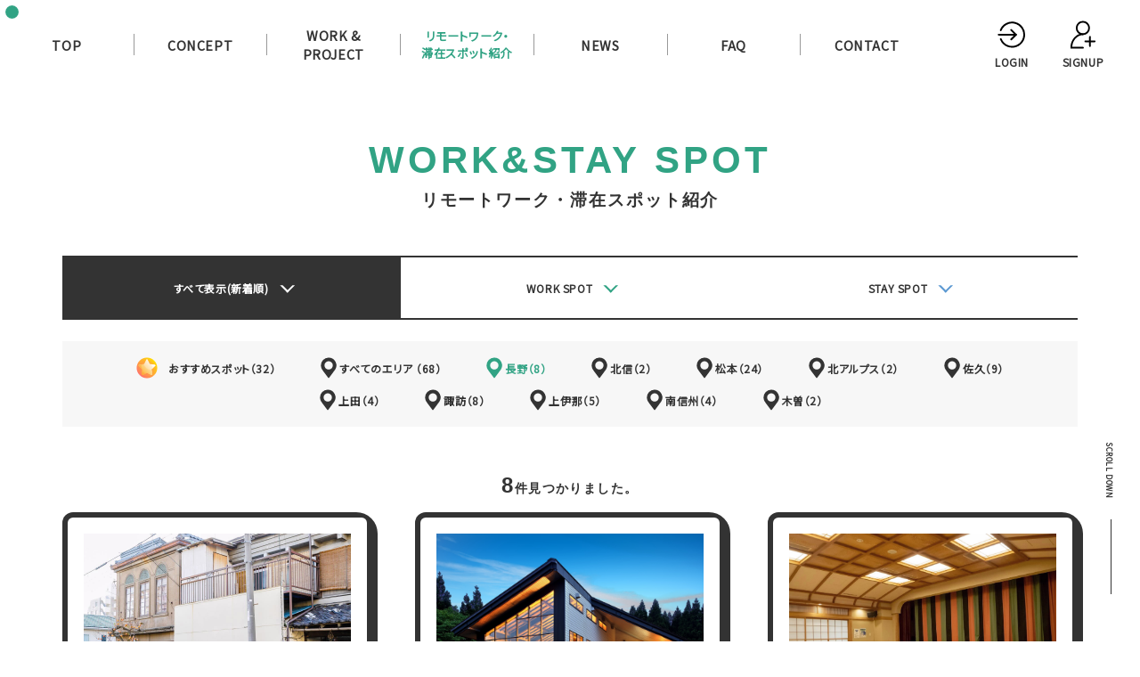

--- FILE ---
content_type: text/html; charset=UTF-8
request_url: https://nibunno-nagano.jp/spots/?area=%E9%95%B7%E9%87%8E
body_size: 9123
content:
<!doctype html>
<html>
<head>
<!-- Google Tag Manager -->
<script>(function(w,d,s,l,i){w[l]=w[l]||[];w[l].push({'gtm.start':
new Date().getTime(),event:'gtm.js'});var f=d.getElementsByTagName(s)[0],
j=d.createElement(s),dl=l!='dataLayer'?'&l='+l:'';j.async=true;j.src=
'https://www.googletagmanager.com/gtm.js?id='+i+dl;f.parentNode.insertBefore(j,f);
})(window,document,'script','dataLayer','GTM-K5J9T27');</script>
<!-- End Google Tag Manager -->
<meta charset="UTF-8">

	<style>img:is([sizes="auto" i], [sizes^="auto," i]) { contain-intrinsic-size: 3000px 1500px }</style>
	
		<!-- All in One SEO 4.7.3.1 - aioseo.com -->
		<title>WORK &amp; STAY SPOT - ニブンノナガノ</title>
		<meta name="description" content="リモートワーク &amp; 滞在スポット紹介" />
		<meta name="robots" content="max-image-preview:large" />
		<link rel="canonical" href="https://nibunno-nagano.jp/spots/" />
		<meta name="generator" content="All in One SEO (AIOSEO) 4.7.3.1" />
		<script type="application/ld+json" class="aioseo-schema">
			{"@context":"https:\/\/schema.org","@graph":[{"@type":"BreadcrumbList","@id":"https:\/\/nibunno-nagano.jp\/spots\/#breadcrumblist","itemListElement":[{"@type":"ListItem","@id":"https:\/\/nibunno-nagano.jp\/#listItem","position":1,"name":"\u5bb6","item":"https:\/\/nibunno-nagano.jp\/","nextItem":"https:\/\/nibunno-nagano.jp\/spots\/#listItem"},{"@type":"ListItem","@id":"https:\/\/nibunno-nagano.jp\/spots\/#listItem","position":2,"name":"WORK &amp; STAY SPOT","previousItem":"https:\/\/nibunno-nagano.jp\/#listItem"}]},{"@type":"CollectionPage","@id":"https:\/\/nibunno-nagano.jp\/spots\/#collectionpage","url":"https:\/\/nibunno-nagano.jp\/spots\/","name":"WORK & STAY SPOT - \u30cb\u30d6\u30f3\u30ce\u30ca\u30ac\u30ce","description":"\u30ea\u30e2\u30fc\u30c8\u30ef\u30fc\u30af & \u6ede\u5728\u30b9\u30dd\u30c3\u30c8\u7d39\u4ecb","inLanguage":"ja","isPartOf":{"@id":"https:\/\/nibunno-nagano.jp\/#website"},"breadcrumb":{"@id":"https:\/\/nibunno-nagano.jp\/spots\/#breadcrumblist"}},{"@type":"Organization","@id":"https:\/\/nibunno-nagano.jp\/#organization","name":"\u30cb\u30d6\u30f3\u30ce\u30ca\u30ac\u30ce","description":"\u3082\u3046\u3072\u3068\u3064\u306f\u3001\u9577\u91ce\u770c\u3002\u7406\u60f3\u306e\u62e0\u70b9\u304c\u898b\u3064\u304b\u308b\u30b5\u30a4\u30c8","url":"https:\/\/nibunno-nagano.jp\/","logo":{"@type":"ImageObject","url":"https:\/\/nibunno-nagano.jp\/wp\/wp-content\/uploads\/800x800.jpg","@id":"https:\/\/nibunno-nagano.jp\/spots\/#organizationLogo","width":800,"height":800},"image":{"@id":"https:\/\/nibunno-nagano.jp\/spots\/#organizationLogo"}},{"@type":"WebSite","@id":"https:\/\/nibunno-nagano.jp\/#website","url":"https:\/\/nibunno-nagano.jp\/","name":"\u30cb\u30d6\u30f3\u30ce\u30ca\u30ac\u30ce","description":"\u3082\u3046\u3072\u3068\u3064\u306f\u3001\u9577\u91ce\u770c\u3002\u7406\u60f3\u306e\u62e0\u70b9\u304c\u898b\u3064\u304b\u308b\u30b5\u30a4\u30c8","inLanguage":"ja","publisher":{"@id":"https:\/\/nibunno-nagano.jp\/#organization"}}]}
		</script>
		<!-- All in One SEO -->

<link rel="alternate" type="application/rss+xml" title="ニブンノナガノ &raquo; WORK &amp; STAY SPOT カテゴリーのフィード" href="https://nibunno-nagano.jp/spots/feed/" />
		<!-- This site uses the Google Analytics by MonsterInsights plugin v9.2.0 - Using Analytics tracking - https://www.monsterinsights.com/ -->
		<!-- Note: MonsterInsights is not currently configured on this site. The site owner needs to authenticate with Google Analytics in the MonsterInsights settings panel. -->
					<!-- No tracking code set -->
				<!-- / Google Analytics by MonsterInsights -->
		<script type="text/javascript">
/* <![CDATA[ */
window._wpemojiSettings = {"baseUrl":"https:\/\/s.w.org\/images\/core\/emoji\/16.0.1\/72x72\/","ext":".png","svgUrl":"https:\/\/s.w.org\/images\/core\/emoji\/16.0.1\/svg\/","svgExt":".svg","source":{"concatemoji":"https:\/\/nibunno-nagano.jp\/wp\/wp-includes\/js\/wp-emoji-release.min.js?ver=6.8.3"}};
/*! This file is auto-generated */
!function(s,n){var o,i,e;function c(e){try{var t={supportTests:e,timestamp:(new Date).valueOf()};sessionStorage.setItem(o,JSON.stringify(t))}catch(e){}}function p(e,t,n){e.clearRect(0,0,e.canvas.width,e.canvas.height),e.fillText(t,0,0);var t=new Uint32Array(e.getImageData(0,0,e.canvas.width,e.canvas.height).data),a=(e.clearRect(0,0,e.canvas.width,e.canvas.height),e.fillText(n,0,0),new Uint32Array(e.getImageData(0,0,e.canvas.width,e.canvas.height).data));return t.every(function(e,t){return e===a[t]})}function u(e,t){e.clearRect(0,0,e.canvas.width,e.canvas.height),e.fillText(t,0,0);for(var n=e.getImageData(16,16,1,1),a=0;a<n.data.length;a++)if(0!==n.data[a])return!1;return!0}function f(e,t,n,a){switch(t){case"flag":return n(e,"\ud83c\udff3\ufe0f\u200d\u26a7\ufe0f","\ud83c\udff3\ufe0f\u200b\u26a7\ufe0f")?!1:!n(e,"\ud83c\udde8\ud83c\uddf6","\ud83c\udde8\u200b\ud83c\uddf6")&&!n(e,"\ud83c\udff4\udb40\udc67\udb40\udc62\udb40\udc65\udb40\udc6e\udb40\udc67\udb40\udc7f","\ud83c\udff4\u200b\udb40\udc67\u200b\udb40\udc62\u200b\udb40\udc65\u200b\udb40\udc6e\u200b\udb40\udc67\u200b\udb40\udc7f");case"emoji":return!a(e,"\ud83e\udedf")}return!1}function g(e,t,n,a){var r="undefined"!=typeof WorkerGlobalScope&&self instanceof WorkerGlobalScope?new OffscreenCanvas(300,150):s.createElement("canvas"),o=r.getContext("2d",{willReadFrequently:!0}),i=(o.textBaseline="top",o.font="600 32px Arial",{});return e.forEach(function(e){i[e]=t(o,e,n,a)}),i}function t(e){var t=s.createElement("script");t.src=e,t.defer=!0,s.head.appendChild(t)}"undefined"!=typeof Promise&&(o="wpEmojiSettingsSupports",i=["flag","emoji"],n.supports={everything:!0,everythingExceptFlag:!0},e=new Promise(function(e){s.addEventListener("DOMContentLoaded",e,{once:!0})}),new Promise(function(t){var n=function(){try{var e=JSON.parse(sessionStorage.getItem(o));if("object"==typeof e&&"number"==typeof e.timestamp&&(new Date).valueOf()<e.timestamp+604800&&"object"==typeof e.supportTests)return e.supportTests}catch(e){}return null}();if(!n){if("undefined"!=typeof Worker&&"undefined"!=typeof OffscreenCanvas&&"undefined"!=typeof URL&&URL.createObjectURL&&"undefined"!=typeof Blob)try{var e="postMessage("+g.toString()+"("+[JSON.stringify(i),f.toString(),p.toString(),u.toString()].join(",")+"));",a=new Blob([e],{type:"text/javascript"}),r=new Worker(URL.createObjectURL(a),{name:"wpTestEmojiSupports"});return void(r.onmessage=function(e){c(n=e.data),r.terminate(),t(n)})}catch(e){}c(n=g(i,f,p,u))}t(n)}).then(function(e){for(var t in e)n.supports[t]=e[t],n.supports.everything=n.supports.everything&&n.supports[t],"flag"!==t&&(n.supports.everythingExceptFlag=n.supports.everythingExceptFlag&&n.supports[t]);n.supports.everythingExceptFlag=n.supports.everythingExceptFlag&&!n.supports.flag,n.DOMReady=!1,n.readyCallback=function(){n.DOMReady=!0}}).then(function(){return e}).then(function(){var e;n.supports.everything||(n.readyCallback(),(e=n.source||{}).concatemoji?t(e.concatemoji):e.wpemoji&&e.twemoji&&(t(e.twemoji),t(e.wpemoji)))}))}((window,document),window._wpemojiSettings);
/* ]]> */
</script>
<style id='wp-emoji-styles-inline-css' type='text/css'>

	img.wp-smiley, img.emoji {
		display: inline !important;
		border: none !important;
		box-shadow: none !important;
		height: 1em !important;
		width: 1em !important;
		margin: 0 0.07em !important;
		vertical-align: -0.1em !important;
		background: none !important;
		padding: 0 !important;
	}
</style>
<link rel='stylesheet' id='wp-block-library-css' href='https://nibunno-nagano.jp/wp/wp-includes/css/dist/block-library/style.min.css?ver=6.8.3' type='text/css' media='all' />
<style id='classic-theme-styles-inline-css' type='text/css'>
/*! This file is auto-generated */
.wp-block-button__link{color:#fff;background-color:#32373c;border-radius:9999px;box-shadow:none;text-decoration:none;padding:calc(.667em + 2px) calc(1.333em + 2px);font-size:1.125em}.wp-block-file__button{background:#32373c;color:#fff;text-decoration:none}
</style>
<style id='global-styles-inline-css' type='text/css'>
:root{--wp--preset--aspect-ratio--square: 1;--wp--preset--aspect-ratio--4-3: 4/3;--wp--preset--aspect-ratio--3-4: 3/4;--wp--preset--aspect-ratio--3-2: 3/2;--wp--preset--aspect-ratio--2-3: 2/3;--wp--preset--aspect-ratio--16-9: 16/9;--wp--preset--aspect-ratio--9-16: 9/16;--wp--preset--color--black: #000000;--wp--preset--color--cyan-bluish-gray: #abb8c3;--wp--preset--color--white: #ffffff;--wp--preset--color--pale-pink: #f78da7;--wp--preset--color--vivid-red: #cf2e2e;--wp--preset--color--luminous-vivid-orange: #ff6900;--wp--preset--color--luminous-vivid-amber: #fcb900;--wp--preset--color--light-green-cyan: #7bdcb5;--wp--preset--color--vivid-green-cyan: #00d084;--wp--preset--color--pale-cyan-blue: #8ed1fc;--wp--preset--color--vivid-cyan-blue: #0693e3;--wp--preset--color--vivid-purple: #9b51e0;--wp--preset--gradient--vivid-cyan-blue-to-vivid-purple: linear-gradient(135deg,rgba(6,147,227,1) 0%,rgb(155,81,224) 100%);--wp--preset--gradient--light-green-cyan-to-vivid-green-cyan: linear-gradient(135deg,rgb(122,220,180) 0%,rgb(0,208,130) 100%);--wp--preset--gradient--luminous-vivid-amber-to-luminous-vivid-orange: linear-gradient(135deg,rgba(252,185,0,1) 0%,rgba(255,105,0,1) 100%);--wp--preset--gradient--luminous-vivid-orange-to-vivid-red: linear-gradient(135deg,rgba(255,105,0,1) 0%,rgb(207,46,46) 100%);--wp--preset--gradient--very-light-gray-to-cyan-bluish-gray: linear-gradient(135deg,rgb(238,238,238) 0%,rgb(169,184,195) 100%);--wp--preset--gradient--cool-to-warm-spectrum: linear-gradient(135deg,rgb(74,234,220) 0%,rgb(151,120,209) 20%,rgb(207,42,186) 40%,rgb(238,44,130) 60%,rgb(251,105,98) 80%,rgb(254,248,76) 100%);--wp--preset--gradient--blush-light-purple: linear-gradient(135deg,rgb(255,206,236) 0%,rgb(152,150,240) 100%);--wp--preset--gradient--blush-bordeaux: linear-gradient(135deg,rgb(254,205,165) 0%,rgb(254,45,45) 50%,rgb(107,0,62) 100%);--wp--preset--gradient--luminous-dusk: linear-gradient(135deg,rgb(255,203,112) 0%,rgb(199,81,192) 50%,rgb(65,88,208) 100%);--wp--preset--gradient--pale-ocean: linear-gradient(135deg,rgb(255,245,203) 0%,rgb(182,227,212) 50%,rgb(51,167,181) 100%);--wp--preset--gradient--electric-grass: linear-gradient(135deg,rgb(202,248,128) 0%,rgb(113,206,126) 100%);--wp--preset--gradient--midnight: linear-gradient(135deg,rgb(2,3,129) 0%,rgb(40,116,252) 100%);--wp--preset--font-size--small: 13px;--wp--preset--font-size--medium: 20px;--wp--preset--font-size--large: 36px;--wp--preset--font-size--x-large: 42px;--wp--preset--spacing--20: 0.44rem;--wp--preset--spacing--30: 0.67rem;--wp--preset--spacing--40: 1rem;--wp--preset--spacing--50: 1.5rem;--wp--preset--spacing--60: 2.25rem;--wp--preset--spacing--70: 3.38rem;--wp--preset--spacing--80: 5.06rem;--wp--preset--shadow--natural: 6px 6px 9px rgba(0, 0, 0, 0.2);--wp--preset--shadow--deep: 12px 12px 50px rgba(0, 0, 0, 0.4);--wp--preset--shadow--sharp: 6px 6px 0px rgba(0, 0, 0, 0.2);--wp--preset--shadow--outlined: 6px 6px 0px -3px rgba(255, 255, 255, 1), 6px 6px rgba(0, 0, 0, 1);--wp--preset--shadow--crisp: 6px 6px 0px rgba(0, 0, 0, 1);}:where(.is-layout-flex){gap: 0.5em;}:where(.is-layout-grid){gap: 0.5em;}body .is-layout-flex{display: flex;}.is-layout-flex{flex-wrap: wrap;align-items: center;}.is-layout-flex > :is(*, div){margin: 0;}body .is-layout-grid{display: grid;}.is-layout-grid > :is(*, div){margin: 0;}:where(.wp-block-columns.is-layout-flex){gap: 2em;}:where(.wp-block-columns.is-layout-grid){gap: 2em;}:where(.wp-block-post-template.is-layout-flex){gap: 1.25em;}:where(.wp-block-post-template.is-layout-grid){gap: 1.25em;}.has-black-color{color: var(--wp--preset--color--black) !important;}.has-cyan-bluish-gray-color{color: var(--wp--preset--color--cyan-bluish-gray) !important;}.has-white-color{color: var(--wp--preset--color--white) !important;}.has-pale-pink-color{color: var(--wp--preset--color--pale-pink) !important;}.has-vivid-red-color{color: var(--wp--preset--color--vivid-red) !important;}.has-luminous-vivid-orange-color{color: var(--wp--preset--color--luminous-vivid-orange) !important;}.has-luminous-vivid-amber-color{color: var(--wp--preset--color--luminous-vivid-amber) !important;}.has-light-green-cyan-color{color: var(--wp--preset--color--light-green-cyan) !important;}.has-vivid-green-cyan-color{color: var(--wp--preset--color--vivid-green-cyan) !important;}.has-pale-cyan-blue-color{color: var(--wp--preset--color--pale-cyan-blue) !important;}.has-vivid-cyan-blue-color{color: var(--wp--preset--color--vivid-cyan-blue) !important;}.has-vivid-purple-color{color: var(--wp--preset--color--vivid-purple) !important;}.has-black-background-color{background-color: var(--wp--preset--color--black) !important;}.has-cyan-bluish-gray-background-color{background-color: var(--wp--preset--color--cyan-bluish-gray) !important;}.has-white-background-color{background-color: var(--wp--preset--color--white) !important;}.has-pale-pink-background-color{background-color: var(--wp--preset--color--pale-pink) !important;}.has-vivid-red-background-color{background-color: var(--wp--preset--color--vivid-red) !important;}.has-luminous-vivid-orange-background-color{background-color: var(--wp--preset--color--luminous-vivid-orange) !important;}.has-luminous-vivid-amber-background-color{background-color: var(--wp--preset--color--luminous-vivid-amber) !important;}.has-light-green-cyan-background-color{background-color: var(--wp--preset--color--light-green-cyan) !important;}.has-vivid-green-cyan-background-color{background-color: var(--wp--preset--color--vivid-green-cyan) !important;}.has-pale-cyan-blue-background-color{background-color: var(--wp--preset--color--pale-cyan-blue) !important;}.has-vivid-cyan-blue-background-color{background-color: var(--wp--preset--color--vivid-cyan-blue) !important;}.has-vivid-purple-background-color{background-color: var(--wp--preset--color--vivid-purple) !important;}.has-black-border-color{border-color: var(--wp--preset--color--black) !important;}.has-cyan-bluish-gray-border-color{border-color: var(--wp--preset--color--cyan-bluish-gray) !important;}.has-white-border-color{border-color: var(--wp--preset--color--white) !important;}.has-pale-pink-border-color{border-color: var(--wp--preset--color--pale-pink) !important;}.has-vivid-red-border-color{border-color: var(--wp--preset--color--vivid-red) !important;}.has-luminous-vivid-orange-border-color{border-color: var(--wp--preset--color--luminous-vivid-orange) !important;}.has-luminous-vivid-amber-border-color{border-color: var(--wp--preset--color--luminous-vivid-amber) !important;}.has-light-green-cyan-border-color{border-color: var(--wp--preset--color--light-green-cyan) !important;}.has-vivid-green-cyan-border-color{border-color: var(--wp--preset--color--vivid-green-cyan) !important;}.has-pale-cyan-blue-border-color{border-color: var(--wp--preset--color--pale-cyan-blue) !important;}.has-vivid-cyan-blue-border-color{border-color: var(--wp--preset--color--vivid-cyan-blue) !important;}.has-vivid-purple-border-color{border-color: var(--wp--preset--color--vivid-purple) !important;}.has-vivid-cyan-blue-to-vivid-purple-gradient-background{background: var(--wp--preset--gradient--vivid-cyan-blue-to-vivid-purple) !important;}.has-light-green-cyan-to-vivid-green-cyan-gradient-background{background: var(--wp--preset--gradient--light-green-cyan-to-vivid-green-cyan) !important;}.has-luminous-vivid-amber-to-luminous-vivid-orange-gradient-background{background: var(--wp--preset--gradient--luminous-vivid-amber-to-luminous-vivid-orange) !important;}.has-luminous-vivid-orange-to-vivid-red-gradient-background{background: var(--wp--preset--gradient--luminous-vivid-orange-to-vivid-red) !important;}.has-very-light-gray-to-cyan-bluish-gray-gradient-background{background: var(--wp--preset--gradient--very-light-gray-to-cyan-bluish-gray) !important;}.has-cool-to-warm-spectrum-gradient-background{background: var(--wp--preset--gradient--cool-to-warm-spectrum) !important;}.has-blush-light-purple-gradient-background{background: var(--wp--preset--gradient--blush-light-purple) !important;}.has-blush-bordeaux-gradient-background{background: var(--wp--preset--gradient--blush-bordeaux) !important;}.has-luminous-dusk-gradient-background{background: var(--wp--preset--gradient--luminous-dusk) !important;}.has-pale-ocean-gradient-background{background: var(--wp--preset--gradient--pale-ocean) !important;}.has-electric-grass-gradient-background{background: var(--wp--preset--gradient--electric-grass) !important;}.has-midnight-gradient-background{background: var(--wp--preset--gradient--midnight) !important;}.has-small-font-size{font-size: var(--wp--preset--font-size--small) !important;}.has-medium-font-size{font-size: var(--wp--preset--font-size--medium) !important;}.has-large-font-size{font-size: var(--wp--preset--font-size--large) !important;}.has-x-large-font-size{font-size: var(--wp--preset--font-size--x-large) !important;}
:where(.wp-block-post-template.is-layout-flex){gap: 1.25em;}:where(.wp-block-post-template.is-layout-grid){gap: 1.25em;}
:where(.wp-block-columns.is-layout-flex){gap: 2em;}:where(.wp-block-columns.is-layout-grid){gap: 2em;}
:root :where(.wp-block-pullquote){font-size: 1.5em;line-height: 1.6;}
</style>
<link rel='stylesheet' id='ligature-symbols-css' href='https://nibunno-nagano.jp/wp/wp-content/plugins/gianism/assets/css/lsf.css?ver=2.11' type='text/css' media='all' />
<link rel='stylesheet' id='gianism-css' href='https://nibunno-nagano.jp/wp/wp-content/plugins/gianism/assets/css/gianism-style.css?ver=5.2.2' type='text/css' media='all' />
<link rel='stylesheet' id='wp-members-css' href='https://nibunno-nagano.jp/wp/wp-content/plugins/wp-members/assets/css/forms/generic-no-float.min.css?ver=3.4.9.7' type='text/css' media='all' />
<script type="text/javascript" src="https://nibunno-nagano.jp/wp/wp-includes/js/jquery/jquery.min.js?ver=3.7.1" id="jquery-core-js"></script>
<script type="text/javascript" src="https://nibunno-nagano.jp/wp/wp-includes/js/jquery/jquery-migrate.min.js?ver=3.4.1" id="jquery-migrate-js"></script>
<link rel="https://api.w.org/" href="https://nibunno-nagano.jp/wp-json/" /><link rel="alternate" title="JSON" type="application/json" href="https://nibunno-nagano.jp/wp-json/wp/v2/categories/40" /><link rel="EditURI" type="application/rsd+xml" title="RSD" href="https://nibunno-nagano.jp/wp/xmlrpc.php?rsd" />
<meta name="generator" content="WordPress 6.8.3" />
<script type="text/javascript" src="//webfont.fontplus.jp/accessor/script/fontplus.js?3ixfdEA38YA%3D&box=FY2OJCTAL3g%3D&aa=1&ab=2" charset="utf-8"></script>
<link href="https://fonts.googleapis.com/css?family=Noto+Sans+JP&display=swap" rel="stylesheet">
<link rel="stylesheet" href="/assets/plugins/slick/slick-theme.css">
<link rel="stylesheet" href="/assets/css/common.css">
<link rel="stylesheet" href="/assets/css/spots.css">
<link rel="shortcut icon" href="/favicon.ico">
<meta name="format-detection" content="telephone=no">
</head>
<body class="body_" id="body__list">
<!-- Google Tag Manager (noscript) -->
<noscript><iframe src="https://www.googletagmanager.com/ns.html?id=GTM-K5J9T27"
height="0" width="0" style="display:none;visibility:hidden"></iframe></noscript>
<!-- End Google Tag Manager (noscript) -->	
<header id="head">
	<div class="container">
		<div class="logo">
			<a href="https://nibunno-nagano.jp" class="a"><span class="icon"></span></a>
		</div>
		<ul class="btns fixed_center">
						<li class="btn" key="login"><a href="https://nibunno-nagano.jp/login/" class="a"><span class="icon svg" data-src="/assets/images/common/icon_enter.svg"></span><span class="txt"></span></a></li>
			<li class="btn" key="signup"><a href="https://nibunno-nagano.jp/signup/" class="a"><span class="icon svg" data-src="/assets/images/common/icon_signup.svg"></span><span class="txt"></span></a></li>
					</ul>
	</div>
</header>
<div class="navi_wrap">
	<div class="logo not_for_device"><span class="icon"><img src="/assets/images/common/logo_complete.svg" alt="ニブンノナガノ"></span></div>
<nav>
    <ul class="navi btns">
        <li class="btn navi_btn" key="home"><a href="https://nibunno-nagano.jp" class="a"><span class="txt en"></span><span class="txt jp fixed_center"></span></a></li>
        <li class="btn navi_btn" key="concept"><a href="https://nibunno-nagano.jp/concept/" class="a"><span class="txt en"></span><span class="txt jp fixed_center"></span></a></li>
        <li class="btn navi_btn" key="works"><a href="https://nibunno-nagano.jp/worksprojects/" class="a"><span class="txt en"></span><span class="txt jp fixed_center"></span></a></li>
        <li class="btn navi_btn" key="spots"><a href="https://nibunno-nagano.jp/spots/" class="a"><span class="txt en"></span><span class="txt jp fixed_center"></span></a></li>
        <li class="btn navi_btn" key="news"><a href="https://nibunno-nagano.jp/news/" class="a"><span class="txt en"></span><span class="txt jp fixed_center"></span></a></li>
        <li class="btn navi_btn" key="faq"><a href="https://nibunno-nagano.jp/faq/" class="a"><span class="txt en"></span><span class="txt jp fixed_center"></span></a></li>
        <li class="btn navi_btn for_device" key="contact"><a href="https://nibunno-nagano.jp/contact/" class="a"><span class="txt en"></span><span class="txt jp fixed_center"></span></a></li>
    </ul>
	<ul class="navi btns login_btns not_for_device">
				<li class="btn navi_btn" key="login"><a href="https://nibunno-nagano.jp/login/" class="a"><span class="icon svg" data-src="/assets/images/common/icon_enter.svg"></span><span class="txt"></span></a></li>
		<li class="btn navi_btn" key="signup"><a href="https://nibunno-nagano.jp/signup/" class="a"><span class="icon svg" data-src="/assets/images/common/icon_signup.svg"></span><span class="txt"></span></a></li>
			
	</ul>
	<ul class="navi btns sub_navi_btns not_for_device">
		<li class="btn navi_btn" key="contact"><a href="https://nibunno-nagano.jp/contact/" class="a"><span class="txt en"></span><span class="txt jp fixed_center"></span></a></li>
		<li class="btn navi_btn" key="privacy"><a href="https://nibunno-nagano.jp/privacy-policy/" class="a"><span class="txt"></span></a></li>
		<li class="btn navi_btn" key="support"><a href="https://nibunno-nagano.jp/support/" class="a"><span class="txt"></span></a></li>
	</ul>
</nav>
</div><div id="contents">
<section class="section section_cont" key="archive">
	<div class="section_title_wrap box_wrap">
		<div class="title_wrap">
			<h1 class="title">WORK&amp;STAY SPOT</h1>
			<h3 class="sub">リモートワーク・滞在スポット紹介</h3>
		</div>
		<div class="btns_wrap">
						<ul class="btns sub_btns not_for_sp">
								<li class="btn here" key="all"><a href="https://nibunno-nagano.jp/spots/?area=長野" class="a"><span class="txt">すべて表示(新着順)</span><span class="arrow"></span></a></li>
								<li class="btn" key="work"><a href="https://nibunno-nagano.jp/spots/work-spot/?area=長野" class="a"><span class="txt">WORK SPOT</span><span class="arrow"></span></a></li>
								<li class="btn" key="stay"><a href="https://nibunno-nagano.jp/spots/stay-spot/?area=長野" class="a"><span class="txt">STAY SPOT</span><span class="arrow"></span></a></li>
							</ul>
			<div class="select_wrap for_sp">
				<div class="select_wrap">
				<select name="category_select">
										<option selected value="https://nibunno-nagano.jp/spots/?area=長野">すべて表示(新着順)</option>
									<option value="https://nibunno-nagano.jp/spots/work-spot/?area=長野">WORK SPOT</option>
									<option value="https://nibunno-nagano.jp/spots/stay-spot/?area=長野">STAY SPOT</option>
								</select>
				</div>
			</div>
		</div>
		<div class="areas_wrap">
			<div class="areas not_for_sp">
				<div class="place recommend"><a href="https://nibunno-nagano.jp/spots/?recommended=1" class="a">
					<sapn class="icon svg"></sapn>
					<span class="txt">おすすめスポット（32）</span>
				</a></div>
				<div class="place "><a href="https://nibunno-nagano.jp/spots/" class="a">
					<sapn class="icon svg" data-src="/assets/images/common/icon_place.svg"></sapn>
					<span class="txt">すべてのエリア （68）</span>
				</a></div>
								<div class="place active"><a href="https://nibunno-nagano.jp/spots/?area=長野" class="a">
					<sapn class="icon svg" data-src="/assets/images/common/icon_place.svg"></sapn>
					<span class="txt">長野（8）</span>
				</a></div>
								<div class="place"><a href="https://nibunno-nagano.jp/spots/?area=北信" class="a">
					<sapn class="icon svg" data-src="/assets/images/common/icon_place.svg"></sapn>
					<span class="txt">北信（2）</span>
				</a></div>
								<div class="place"><a href="https://nibunno-nagano.jp/spots/?area=松本" class="a">
					<sapn class="icon svg" data-src="/assets/images/common/icon_place.svg"></sapn>
					<span class="txt">松本（24）</span>
				</a></div>
								<div class="place"><a href="https://nibunno-nagano.jp/spots/?area=北アルプス" class="a">
					<sapn class="icon svg" data-src="/assets/images/common/icon_place.svg"></sapn>
					<span class="txt">北アルプス（2）</span>
				</a></div>
								<div class="place"><a href="https://nibunno-nagano.jp/spots/?area=佐久" class="a">
					<sapn class="icon svg" data-src="/assets/images/common/icon_place.svg"></sapn>
					<span class="txt">佐久（9）</span>
				</a></div>
								<div class="place"><a href="https://nibunno-nagano.jp/spots/?area=上田" class="a">
					<sapn class="icon svg" data-src="/assets/images/common/icon_place.svg"></sapn>
					<span class="txt">上田（4）</span>
				</a></div>
								<div class="place"><a href="https://nibunno-nagano.jp/spots/?area=諏訪" class="a">
					<sapn class="icon svg" data-src="/assets/images/common/icon_place.svg"></sapn>
					<span class="txt">諏訪（8）</span>
				</a></div>
								<div class="place"><a href="https://nibunno-nagano.jp/spots/?area=上伊那" class="a">
					<sapn class="icon svg" data-src="/assets/images/common/icon_place.svg"></sapn>
					<span class="txt">上伊那（5）</span>
				</a></div>
								<div class="place"><a href="https://nibunno-nagano.jp/spots/?area=南信州" class="a">
					<sapn class="icon svg" data-src="/assets/images/common/icon_place.svg"></sapn>
					<span class="txt">南信州（4）</span>
				</a></div>
								<div class="place"><a href="https://nibunno-nagano.jp/spots/?area=木曽" class="a">
					<sapn class="icon svg" data-src="/assets/images/common/icon_place.svg"></sapn>
					<span class="txt">木曽（2）</span>
				</a></div>
							</div>
			<div class="select_wrap for_sp">
				<select name="area_select">
					<option value="https://nibunno-nagano.jp/spots/?recommended=1" >おすすめスポット（32）</option>
					<option value="https://nibunno-nagano.jp/spots/" >すべてのエリア （68）</option>
										<option value="https://nibunno-nagano.jp/spots/?area=長野" selected>長野（8）</option>
										<option value="https://nibunno-nagano.jp/spots/?area=北信">北信（2）</option>
										<option value="https://nibunno-nagano.jp/spots/?area=松本">松本（24）</option>
										<option value="https://nibunno-nagano.jp/spots/?area=北アルプス">北アルプス（2）</option>
										<option value="https://nibunno-nagano.jp/spots/?area=佐久">佐久（9）</option>
										<option value="https://nibunno-nagano.jp/spots/?area=上田">上田（4）</option>
										<option value="https://nibunno-nagano.jp/spots/?area=諏訪">諏訪（8）</option>
										<option value="https://nibunno-nagano.jp/spots/?area=上伊那">上伊那（5）</option>
										<option value="https://nibunno-nagano.jp/spots/?area=南信州">南信州（4）</option>
										<option value="https://nibunno-nagano.jp/spots/?area=木曽">木曽（2）</option>
									</select>
			</div>
		</div>
	</div>
	<div class="section_body_wrap box_wrap">
		        <!-- <h4 class="counter tc"><span>「長野市」を表示しています。</span><span><b>5</b>件見つかりました。</span></h4> -->
        <h4 class="counter tc"><b>8</b>件見つかりました。</h4>
         <div class="archives spots columns column3">
                        <div class="archive column"><a href="https://nibunno-nagano.jp/spots/stay-spot/1488/" class="a border_wrap pointer-target">
                <div class="photo"><p class="bg" style="background-image:url(https://nibunno-nagano.jp/wp/wp-content/uploads/1166_1013_result.cleaned.jpg);"></p></div>
                <div class="info_wrap">
                    <div class="category_wrap">
                        												                       <div class="place">
                       	<span class="icon svg" data-src="/assets/images/common/icon_place.svg"></span>
                       	                       	<span class="txt">長野</span>
                       	                       </div>
                                           </div>
					<h4>1166バックパッカーズ</h4>

					                    					                </div>
            </a></div>
			            <div class="archive column"><a href="https://nibunno-nagano.jp/spots/work-spot/1428/" class="a border_wrap pointer-target">
                <div class="photo"><p class="bg" style="background-image:url(https://nibunno-nagano.jp/wp/wp-content/uploads/DJI-0134-2.jpg);"></p></div>
                <div class="info_wrap">
                    <div class="category_wrap">
                        												                       <div class="place">
                       	<span class="icon svg" data-src="/assets/images/common/icon_place.svg"></span>
                       	                       	<span class="txt">長野</span>
                       	                       </div>
                                           </div>
					<h4>ノマドワークセンター</h4>

											<ul class="btns icons">
		<li class="btn">
		<div class="a">
			<span class="icon svg active" data-src="/assets/images/common/icon_wifi.svg"></span>
		</div>
	</li>
		<li class="btn">
		<div class="a">
			<span class="icon svg active" data-src="/assets/images/common/icon_plug.svg"></span>
		</div>
	</li>
		<li class="btn">
		<div class="a">
			<span class="icon svg " data-src="/assets/images/common/icon_monitor.svg"></span>
		</div>
	</li>
		<li class="btn">
		<div class="a">
			<span class="icon svg active" data-src="/assets/images/common/icon_parking.svg"></span>
		</div>
	</li>
		<li class="btn">
		<div class="a">
			<span class="icon svg active" data-src="/assets/images/common/icon_meetingroom.svg"></span>
		</div>
	</li>
		<li class="btn">
		<div class="a">
			<span class="icon svg " data-src="/assets/images/common/icon_machine.svg"></span>
		</div>
	</li>
		<li class="btn">
		<div class="a">
			<span class="icon svg " data-src="/assets/images/common/icon_screen.svg"></span>
		</div>
	</li>
	</ul>					                </div>
            </a></div>
			            <div class="archive column"><a href="https://nibunno-nagano.jp/spots/work-spot/1424/" class="a border_wrap pointer-target">
                <div class="photo"><p class="bg" style="background-image:url(https://nibunno-nagano.jp/wp/wp-content/uploads/2ca5a5a47eb66644b4c6f27c768633e5-1.jpg);"></p></div>
                <div class="info_wrap">
                    <div class="category_wrap">
                        												                       <div class="place">
                       	<span class="icon svg" data-src="/assets/images/common/icon_place.svg"></span>
                       	                       	<span class="txt">長野</span>
                       	                       </div>
                                           </div>
					<h4>コワーキングスペース　Gorori（千曲市総合観光会館内）</h4>

											<ul class="btns icons">
		<li class="btn">
		<div class="a">
			<span class="icon svg active" data-src="/assets/images/common/icon_wifi.svg"></span>
		</div>
	</li>
		<li class="btn">
		<div class="a">
			<span class="icon svg active" data-src="/assets/images/common/icon_plug.svg"></span>
		</div>
	</li>
		<li class="btn">
		<div class="a">
			<span class="icon svg " data-src="/assets/images/common/icon_monitor.svg"></span>
		</div>
	</li>
		<li class="btn">
		<div class="a">
			<span class="icon svg " data-src="/assets/images/common/icon_parking.svg"></span>
		</div>
	</li>
		<li class="btn">
		<div class="a">
			<span class="icon svg " data-src="/assets/images/common/icon_meetingroom.svg"></span>
		</div>
	</li>
		<li class="btn">
		<div class="a">
			<span class="icon svg " data-src="/assets/images/common/icon_machine.svg"></span>
		</div>
	</li>
		<li class="btn">
		<div class="a">
			<span class="icon svg " data-src="/assets/images/common/icon_screen.svg"></span>
		</div>
	</li>
	</ul>					                </div>
            </a></div>
			            <div class="archive column"><a href="https://nibunno-nagano.jp/spots/work-spot/839/" class="a border_wrap pointer-target">
                <div class="photo"><p class="bg" style="background-image:url(https://nibunno-nagano.jp/wp/wp-content/uploads/image2.cleaned.jpeg-scaled.jpg);"></p></div>
                <div class="info_wrap">
                    <div class="category_wrap">
                        												                       <div class="place">
                       	<span class="icon svg" data-src="/assets/images/common/icon_place.svg"></span>
                       	                       	<span class="txt">長野</span>
                       	                       </div>
                                           </div>
					<h4>CREEKS COWORKING NAGANO</h4>

											<ul class="btns icons">
		<li class="btn">
		<div class="a">
			<span class="icon svg active" data-src="/assets/images/common/icon_wifi.svg"></span>
		</div>
	</li>
		<li class="btn">
		<div class="a">
			<span class="icon svg active" data-src="/assets/images/common/icon_plug.svg"></span>
		</div>
	</li>
		<li class="btn">
		<div class="a">
			<span class="icon svg active" data-src="/assets/images/common/icon_monitor.svg"></span>
		</div>
	</li>
		<li class="btn">
		<div class="a">
			<span class="icon svg " data-src="/assets/images/common/icon_parking.svg"></span>
		</div>
	</li>
		<li class="btn">
		<div class="a">
			<span class="icon svg active" data-src="/assets/images/common/icon_meetingroom.svg"></span>
		</div>
	</li>
		<li class="btn">
		<div class="a">
			<span class="icon svg active" data-src="/assets/images/common/icon_machine.svg"></span>
		</div>
	</li>
		<li class="btn">
		<div class="a">
			<span class="icon svg active" data-src="/assets/images/common/icon_screen.svg"></span>
		</div>
	</li>
	</ul>					                </div>
            </a></div>
			            <div class="archive column"><a href="https://nibunno-nagano.jp/spots/work-spot/739/" class="a border_wrap pointer-target">
                <div class="photo"><p class="bg" style="background-image:url(https://nibunno-nagano.jp/wp/wp-content/uploads/WEST外観.jpg);"></p></div>
                <div class="info_wrap">
                    <div class="category_wrap">
                        												                       <div class="place">
                       	<span class="icon svg" data-src="/assets/images/common/icon_place.svg"></span>
                       	                       	<span class="txt">長野</span>
                       	                       </div>
                                           </div>
					<h4>いいづなコネクトWEST</h4>

											<ul class="btns icons">
		<li class="btn">
		<div class="a">
			<span class="icon svg active" data-src="/assets/images/common/icon_wifi.svg"></span>
		</div>
	</li>
		<li class="btn">
		<div class="a">
			<span class="icon svg active" data-src="/assets/images/common/icon_plug.svg"></span>
		</div>
	</li>
		<li class="btn">
		<div class="a">
			<span class="icon svg " data-src="/assets/images/common/icon_monitor.svg"></span>
		</div>
	</li>
		<li class="btn">
		<div class="a">
			<span class="icon svg active" data-src="/assets/images/common/icon_parking.svg"></span>
		</div>
	</li>
		<li class="btn">
		<div class="a">
			<span class="icon svg " data-src="/assets/images/common/icon_meetingroom.svg"></span>
		</div>
	</li>
		<li class="btn">
		<div class="a">
			<span class="icon svg active" data-src="/assets/images/common/icon_machine.svg"></span>
		</div>
	</li>
		<li class="btn">
		<div class="a">
			<span class="icon svg " data-src="/assets/images/common/icon_screen.svg"></span>
		</div>
	</li>
	</ul>					                </div>
            </a></div>
			            <div class="archive column"><a href="https://nibunno-nagano.jp/spots/work-spot/391/" class="a border_wrap pointer-target">
                <div class="photo"><p class="bg" style="background-image:url(https://nibunno-nagano.jp/wp/wp-content/uploads/Onidoma-side3227.jpg);"></p></div>
                <div class="info_wrap">
                    <div class="category_wrap">
                        												                       <div class="place">
                       	<span class="icon svg" data-src="/assets/images/common/icon_place.svg"></span>
                       	                       	<span class="txt">長野</span>
                       	                       </div>
                                           </div>
					<h4>鬼土間</h4>

											<ul class="btns icons">
		<li class="btn">
		<div class="a">
			<span class="icon svg active" data-src="/assets/images/common/icon_wifi.svg"></span>
		</div>
	</li>
		<li class="btn">
		<div class="a">
			<span class="icon svg active" data-src="/assets/images/common/icon_plug.svg"></span>
		</div>
	</li>
		<li class="btn">
		<div class="a">
			<span class="icon svg " data-src="/assets/images/common/icon_monitor.svg"></span>
		</div>
	</li>
		<li class="btn">
		<div class="a">
			<span class="icon svg active" data-src="/assets/images/common/icon_parking.svg"></span>
		</div>
	</li>
		<li class="btn">
		<div class="a">
			<span class="icon svg " data-src="/assets/images/common/icon_meetingroom.svg"></span>
		</div>
	</li>
		<li class="btn">
		<div class="a">
			<span class="icon svg active" data-src="/assets/images/common/icon_machine.svg"></span>
		</div>
	</li>
		<li class="btn">
		<div class="a">
			<span class="icon svg active" data-src="/assets/images/common/icon_screen.svg"></span>
		</div>
	</li>
	</ul>					                </div>
            </a></div>
			            <div class="archive column"><a href="https://nibunno-nagano.jp/spots/work-spot/388/" class="a border_wrap pointer-target">
                <div class="photo"><p class="bg"></p></div>
                <div class="info_wrap">
                    <div class="category_wrap">
                        												                       <div class="place">
                       	<span class="icon svg" data-src="/assets/images/common/icon_place.svg"></span>
                       	                       	<span class="txt">長野（ながの）</span>
                       	                       </div>
                                           </div>
					<h4>リージャス長野駅前ビジネスセンター</h4>

											<ul class="btns icons">
		<li class="btn">
		<div class="a">
			<span class="icon svg active" data-src="/assets/images/common/icon_wifi.svg"></span>
		</div>
	</li>
		<li class="btn">
		<div class="a">
			<span class="icon svg " data-src="/assets/images/common/icon_plug.svg"></span>
		</div>
	</li>
		<li class="btn">
		<div class="a">
			<span class="icon svg " data-src="/assets/images/common/icon_monitor.svg"></span>
		</div>
	</li>
		<li class="btn">
		<div class="a">
			<span class="icon svg " data-src="/assets/images/common/icon_parking.svg"></span>
		</div>
	</li>
		<li class="btn">
		<div class="a">
			<span class="icon svg " data-src="/assets/images/common/icon_meetingroom.svg"></span>
		</div>
	</li>
		<li class="btn">
		<div class="a">
			<span class="icon svg " data-src="/assets/images/common/icon_machine.svg"></span>
		</div>
	</li>
		<li class="btn">
		<div class="a">
			<span class="icon svg " data-src="/assets/images/common/icon_screen.svg"></span>
		</div>
	</li>
	</ul>					                </div>
            </a></div>
			            <div class="archive column"><a href="https://nibunno-nagano.jp/spots/work-spot/87/" class="a border_wrap pointer-target">
                <div class="photo"><p class="bg" style="background-image:url(https://nibunno-nagano.jp/wp/wp-content/uploads/east-slide1.jpg);"></p></div>
                <div class="info_wrap">
                    <div class="category_wrap">
                        												                       <div class="place">
                       	<span class="icon svg" data-src="/assets/images/common/icon_place.svg"></span>
                       	                       	<span class="txt">長野</span>
                       	                       </div>
                                           </div>
					<h4>いいづなコネクトEAST</h4>

											<ul class="btns icons">
		<li class="btn">
		<div class="a">
			<span class="icon svg active" data-src="/assets/images/common/icon_wifi.svg"></span>
		</div>
	</li>
		<li class="btn">
		<div class="a">
			<span class="icon svg active" data-src="/assets/images/common/icon_plug.svg"></span>
		</div>
	</li>
		<li class="btn">
		<div class="a">
			<span class="icon svg " data-src="/assets/images/common/icon_monitor.svg"></span>
		</div>
	</li>
		<li class="btn">
		<div class="a">
			<span class="icon svg active" data-src="/assets/images/common/icon_parking.svg"></span>
		</div>
	</li>
		<li class="btn">
		<div class="a">
			<span class="icon svg " data-src="/assets/images/common/icon_meetingroom.svg"></span>
		</div>
	</li>
		<li class="btn">
		<div class="a">
			<span class="icon svg active" data-src="/assets/images/common/icon_machine.svg"></span>
		</div>
	</li>
		<li class="btn">
		<div class="a">
			<span class="icon svg " data-src="/assets/images/common/icon_screen.svg"></span>
		</div>
	</li>
	</ul>					                </div>
            </a></div>
			        </div>
					</div>
</section>
</div>
<div id="pan"><div class="box_wrap"><div class="root"><a href="https://nibunno-nagano.jp" class="a"><span class="txt"></span></a></div><div rel="here"><div class="a"><span class="txt en">WORK &amp; STAY SPOT</span></div></div></div></div>
<footer id="foot" class="section">
	<div id="foot_upper" class="box_wrap">
		<div class="logo_wrap">
			<div class="logo"><a href="https://nibunno-nagano.jp" class="a"><span class="icon fixed_center"></span></a></div>
		</div>
		<div class="sns_wrap">
			<ul class="btns sns tc">
				<li class="btn" key="line"><a href="https://lin.ee/aQ54o3h" target="_blank" class="a"><span class="icon svg" data-src="/assets/images/common/icon_line.svg"></span></a></li>
				<li class="btn" key="facebook"><a href="https://www.facebook.com/%E3%83%8B%E3%83%96%E3%83%B3%E3%83%8E%E3%83%8A%E3%82%AC%E3%83%8E-544536303151894" target="_blank" class="a"><span class="icon svg" data-src="/assets/images/common/icon_facebook.svg"></span></a></li>
				<li class="btn" key="instagram"><a href="https://www.instagram.com/nagano_harf/?hl=ja" target="_blank" class="a"><span class="icon svg" data-src="/assets/images/common/icon_instagram.svg"></span></a></li>
			</ul>
		</div>
		<div class="info_wrap">
			<div class="address"><span class="zip">380-8570</span><span><span>⻑野県⻑野市⼤字南</span><span>⻑野字幅下692-2</span></span><span>⻑野県庁</span><span>１Ｆ　地域振興課信州暮らし推進係</span></div>
			<div class="tel"><div class="a"><span class="icon svg" data-src="/assets/images/common/icon_call.svg"></span><span class="num">026-235-7024</span></div></div>
			<div class="time"><span>受付時間：9時〜17時</span><span>（⽉曜⽇〜⾦曜⽇‧祝⽇を除く）</span></div>
            <div class="mail"><a href="mailto:iju@pref.nagano.lg.jp" class="a"><span class="icon svg" data-src="/assets/images/common/icon_mail.svg"></span><span class="txt">iju@pref.nagano.lg.jp</span></a></div>
		</div>
		<div class="to_link tc">
			<a href="https://nibunno-nagano.jp/contact/" class="a"><span class="txt">CONTACT</span></a>
		</div>
	</div>
	<div id="foot_bottom" class="container">
		<ul class="btns navi tc">
			<li class="btn navi_btn for_device" key="privacy"><a href="https://nibunno-nagano.jp/privacy-policy/" class="a"><span class="txt"></span></a></li>
			<li class="btn navi_btn for_device" key="support"><a href="https://nibunno-nagano.jp/support/" class="a"><span class="txt"></span></a></li>
			<li class="btn navi_btn" key="nagano"><a href="https://www.pref.nagano.lg.jp/" target="_blank" class="a"><span class="icon"></span></a></li>
		</ul>
		<div id="copyright"></div>
	</div>
</footer>
<div id="btn_menu_for_device"><div class="a"><div class="lines"><p class="line fixed_center"></p><p class="line fixed_center"></p><p class="line fixed_center"></p></div></div></div>
<div class="to_pagetop fixed_center"><a href="#" class="a"><span class="txt"></span><span class="bar"></span></a></div>
<div id="pointer" :class="{active:active}" v-bind:style="{transform:'translate3d('+x+'px, '+y+'px, 0)'}"><span class="txt">LEARN<br>MORE</span></div>


<script src="/assets/js/jquery-3.5.1.min.js"></script>
<script src="/assets/plugins/slick/slick.min.js"></script>
<script src="/assets/js/browser.check.js"></script>
<script src="https://cdn.jsdelivr.net/npm/vue@2/dist/vue.js"></script>
<script src="/assets/js/common.js"></script>

<script>
category="spots";	
page="list";	
path="/";
</script>
<script type="speculationrules">
{"prefetch":[{"source":"document","where":{"and":[{"href_matches":"\/*"},{"not":{"href_matches":["\/wp\/wp-*.php","\/wp\/wp-admin\/*","\/wp\/wp-content\/uploads\/*","\/wp\/wp-content\/*","\/wp\/wp-content\/plugins\/*","\/wp\/wp-content\/themes\/nibunnonagano\/*","\/*\\?(.+)"]}},{"not":{"selector_matches":"a[rel~=\"nofollow\"]"}},{"not":{"selector_matches":".no-prefetch, .no-prefetch a"}}]},"eagerness":"conservative"}]}
</script>
<script type="text/javascript" src="https://nibunno-nagano.jp/wp/wp-includes/js/jquery/ui/effect.min.js?ver=1.13.3" id="jquery-effects-core-js"></script>
<script type="text/javascript" src="https://nibunno-nagano.jp/wp/wp-includes/js/jquery/ui/effect-highlight.min.js?ver=1.13.3" id="jquery-effects-highlight-js"></script>
<script type="text/javascript" src="https://nibunno-nagano.jp/wp/wp-content/plugins/gianism/assets/js/js.cookie.min.js?ver=3.0.4" id="js-cookie-js"></script>
<script type="text/javascript" id="gianism-notice-helper-js-extra">
/* <![CDATA[ */
var GianismHelper = {"confirmLabel":"\u540c\u610f\u304c\u5fc5\u8981\u3067\u3059","btnConfirm":"\u78ba\u8a8d","btnCancel":"\u30ad\u30e3\u30f3\u30bb\u30eb"};
var Gianism = {"admin":""};
/* ]]> */
</script>
<script type="text/javascript" src="https://nibunno-nagano.jp/wp/wp-content/plugins/gianism/assets/js/public-notice.js?ver=5.2.2" id="gianism-notice-helper-js"></script>
</body>
</html>


--- FILE ---
content_type: text/html; charset=UTF-8
request_url: https://nibunno-nagano.jp/spots/?area=%E9%95%B7%E9%87%8E
body_size: 9154
content:
<!doctype html>
<html>
<head>
<!-- Google Tag Manager -->
<script>(function(w,d,s,l,i){w[l]=w[l]||[];w[l].push({'gtm.start':
new Date().getTime(),event:'gtm.js'});var f=d.getElementsByTagName(s)[0],
j=d.createElement(s),dl=l!='dataLayer'?'&l='+l:'';j.async=true;j.src=
'https://www.googletagmanager.com/gtm.js?id='+i+dl;f.parentNode.insertBefore(j,f);
})(window,document,'script','dataLayer','GTM-K5J9T27');</script>
<!-- End Google Tag Manager -->
<meta charset="UTF-8">

	<style>img:is([sizes="auto" i], [sizes^="auto," i]) { contain-intrinsic-size: 3000px 1500px }</style>
	
		<!-- All in One SEO 4.7.3.1 - aioseo.com -->
		<title>WORK &amp; STAY SPOT - ニブンノナガノ</title>
		<meta name="description" content="リモートワーク &amp; 滞在スポット紹介" />
		<meta name="robots" content="max-image-preview:large" />
		<link rel="canonical" href="https://nibunno-nagano.jp/spots/" />
		<meta name="generator" content="All in One SEO (AIOSEO) 4.7.3.1" />
		<script type="application/ld+json" class="aioseo-schema">
			{"@context":"https:\/\/schema.org","@graph":[{"@type":"BreadcrumbList","@id":"https:\/\/nibunno-nagano.jp\/spots\/#breadcrumblist","itemListElement":[{"@type":"ListItem","@id":"https:\/\/nibunno-nagano.jp\/#listItem","position":1,"name":"\u5bb6","item":"https:\/\/nibunno-nagano.jp\/","nextItem":"https:\/\/nibunno-nagano.jp\/spots\/#listItem"},{"@type":"ListItem","@id":"https:\/\/nibunno-nagano.jp\/spots\/#listItem","position":2,"name":"WORK &amp; STAY SPOT","previousItem":"https:\/\/nibunno-nagano.jp\/#listItem"}]},{"@type":"CollectionPage","@id":"https:\/\/nibunno-nagano.jp\/spots\/#collectionpage","url":"https:\/\/nibunno-nagano.jp\/spots\/","name":"WORK & STAY SPOT - \u30cb\u30d6\u30f3\u30ce\u30ca\u30ac\u30ce","description":"\u30ea\u30e2\u30fc\u30c8\u30ef\u30fc\u30af & \u6ede\u5728\u30b9\u30dd\u30c3\u30c8\u7d39\u4ecb","inLanguage":"ja","isPartOf":{"@id":"https:\/\/nibunno-nagano.jp\/#website"},"breadcrumb":{"@id":"https:\/\/nibunno-nagano.jp\/spots\/#breadcrumblist"}},{"@type":"Organization","@id":"https:\/\/nibunno-nagano.jp\/#organization","name":"\u30cb\u30d6\u30f3\u30ce\u30ca\u30ac\u30ce","description":"\u3082\u3046\u3072\u3068\u3064\u306f\u3001\u9577\u91ce\u770c\u3002\u7406\u60f3\u306e\u62e0\u70b9\u304c\u898b\u3064\u304b\u308b\u30b5\u30a4\u30c8","url":"https:\/\/nibunno-nagano.jp\/","logo":{"@type":"ImageObject","url":"https:\/\/nibunno-nagano.jp\/wp\/wp-content\/uploads\/800x800.jpg","@id":"https:\/\/nibunno-nagano.jp\/spots\/#organizationLogo","width":800,"height":800},"image":{"@id":"https:\/\/nibunno-nagano.jp\/spots\/#organizationLogo"}},{"@type":"WebSite","@id":"https:\/\/nibunno-nagano.jp\/#website","url":"https:\/\/nibunno-nagano.jp\/","name":"\u30cb\u30d6\u30f3\u30ce\u30ca\u30ac\u30ce","description":"\u3082\u3046\u3072\u3068\u3064\u306f\u3001\u9577\u91ce\u770c\u3002\u7406\u60f3\u306e\u62e0\u70b9\u304c\u898b\u3064\u304b\u308b\u30b5\u30a4\u30c8","inLanguage":"ja","publisher":{"@id":"https:\/\/nibunno-nagano.jp\/#organization"}}]}
		</script>
		<!-- All in One SEO -->

<link rel="alternate" type="application/rss+xml" title="ニブンノナガノ &raquo; WORK &amp; STAY SPOT カテゴリーのフィード" href="https://nibunno-nagano.jp/spots/feed/" />
		<!-- This site uses the Google Analytics by MonsterInsights plugin v9.2.0 - Using Analytics tracking - https://www.monsterinsights.com/ -->
		<!-- Note: MonsterInsights is not currently configured on this site. The site owner needs to authenticate with Google Analytics in the MonsterInsights settings panel. -->
					<!-- No tracking code set -->
				<!-- / Google Analytics by MonsterInsights -->
		<script type="text/javascript">
/* <![CDATA[ */
window._wpemojiSettings = {"baseUrl":"https:\/\/s.w.org\/images\/core\/emoji\/16.0.1\/72x72\/","ext":".png","svgUrl":"https:\/\/s.w.org\/images\/core\/emoji\/16.0.1\/svg\/","svgExt":".svg","source":{"concatemoji":"https:\/\/nibunno-nagano.jp\/wp\/wp-includes\/js\/wp-emoji-release.min.js?ver=6.8.3"}};
/*! This file is auto-generated */
!function(s,n){var o,i,e;function c(e){try{var t={supportTests:e,timestamp:(new Date).valueOf()};sessionStorage.setItem(o,JSON.stringify(t))}catch(e){}}function p(e,t,n){e.clearRect(0,0,e.canvas.width,e.canvas.height),e.fillText(t,0,0);var t=new Uint32Array(e.getImageData(0,0,e.canvas.width,e.canvas.height).data),a=(e.clearRect(0,0,e.canvas.width,e.canvas.height),e.fillText(n,0,0),new Uint32Array(e.getImageData(0,0,e.canvas.width,e.canvas.height).data));return t.every(function(e,t){return e===a[t]})}function u(e,t){e.clearRect(0,0,e.canvas.width,e.canvas.height),e.fillText(t,0,0);for(var n=e.getImageData(16,16,1,1),a=0;a<n.data.length;a++)if(0!==n.data[a])return!1;return!0}function f(e,t,n,a){switch(t){case"flag":return n(e,"\ud83c\udff3\ufe0f\u200d\u26a7\ufe0f","\ud83c\udff3\ufe0f\u200b\u26a7\ufe0f")?!1:!n(e,"\ud83c\udde8\ud83c\uddf6","\ud83c\udde8\u200b\ud83c\uddf6")&&!n(e,"\ud83c\udff4\udb40\udc67\udb40\udc62\udb40\udc65\udb40\udc6e\udb40\udc67\udb40\udc7f","\ud83c\udff4\u200b\udb40\udc67\u200b\udb40\udc62\u200b\udb40\udc65\u200b\udb40\udc6e\u200b\udb40\udc67\u200b\udb40\udc7f");case"emoji":return!a(e,"\ud83e\udedf")}return!1}function g(e,t,n,a){var r="undefined"!=typeof WorkerGlobalScope&&self instanceof WorkerGlobalScope?new OffscreenCanvas(300,150):s.createElement("canvas"),o=r.getContext("2d",{willReadFrequently:!0}),i=(o.textBaseline="top",o.font="600 32px Arial",{});return e.forEach(function(e){i[e]=t(o,e,n,a)}),i}function t(e){var t=s.createElement("script");t.src=e,t.defer=!0,s.head.appendChild(t)}"undefined"!=typeof Promise&&(o="wpEmojiSettingsSupports",i=["flag","emoji"],n.supports={everything:!0,everythingExceptFlag:!0},e=new Promise(function(e){s.addEventListener("DOMContentLoaded",e,{once:!0})}),new Promise(function(t){var n=function(){try{var e=JSON.parse(sessionStorage.getItem(o));if("object"==typeof e&&"number"==typeof e.timestamp&&(new Date).valueOf()<e.timestamp+604800&&"object"==typeof e.supportTests)return e.supportTests}catch(e){}return null}();if(!n){if("undefined"!=typeof Worker&&"undefined"!=typeof OffscreenCanvas&&"undefined"!=typeof URL&&URL.createObjectURL&&"undefined"!=typeof Blob)try{var e="postMessage("+g.toString()+"("+[JSON.stringify(i),f.toString(),p.toString(),u.toString()].join(",")+"));",a=new Blob([e],{type:"text/javascript"}),r=new Worker(URL.createObjectURL(a),{name:"wpTestEmojiSupports"});return void(r.onmessage=function(e){c(n=e.data),r.terminate(),t(n)})}catch(e){}c(n=g(i,f,p,u))}t(n)}).then(function(e){for(var t in e)n.supports[t]=e[t],n.supports.everything=n.supports.everything&&n.supports[t],"flag"!==t&&(n.supports.everythingExceptFlag=n.supports.everythingExceptFlag&&n.supports[t]);n.supports.everythingExceptFlag=n.supports.everythingExceptFlag&&!n.supports.flag,n.DOMReady=!1,n.readyCallback=function(){n.DOMReady=!0}}).then(function(){return e}).then(function(){var e;n.supports.everything||(n.readyCallback(),(e=n.source||{}).concatemoji?t(e.concatemoji):e.wpemoji&&e.twemoji&&(t(e.twemoji),t(e.wpemoji)))}))}((window,document),window._wpemojiSettings);
/* ]]> */
</script>
<style id='wp-emoji-styles-inline-css' type='text/css'>

	img.wp-smiley, img.emoji {
		display: inline !important;
		border: none !important;
		box-shadow: none !important;
		height: 1em !important;
		width: 1em !important;
		margin: 0 0.07em !important;
		vertical-align: -0.1em !important;
		background: none !important;
		padding: 0 !important;
	}
</style>
<link rel='stylesheet' id='wp-block-library-css' href='https://nibunno-nagano.jp/wp/wp-includes/css/dist/block-library/style.min.css?ver=6.8.3' type='text/css' media='all' />
<style id='classic-theme-styles-inline-css' type='text/css'>
/*! This file is auto-generated */
.wp-block-button__link{color:#fff;background-color:#32373c;border-radius:9999px;box-shadow:none;text-decoration:none;padding:calc(.667em + 2px) calc(1.333em + 2px);font-size:1.125em}.wp-block-file__button{background:#32373c;color:#fff;text-decoration:none}
</style>
<style id='global-styles-inline-css' type='text/css'>
:root{--wp--preset--aspect-ratio--square: 1;--wp--preset--aspect-ratio--4-3: 4/3;--wp--preset--aspect-ratio--3-4: 3/4;--wp--preset--aspect-ratio--3-2: 3/2;--wp--preset--aspect-ratio--2-3: 2/3;--wp--preset--aspect-ratio--16-9: 16/9;--wp--preset--aspect-ratio--9-16: 9/16;--wp--preset--color--black: #000000;--wp--preset--color--cyan-bluish-gray: #abb8c3;--wp--preset--color--white: #ffffff;--wp--preset--color--pale-pink: #f78da7;--wp--preset--color--vivid-red: #cf2e2e;--wp--preset--color--luminous-vivid-orange: #ff6900;--wp--preset--color--luminous-vivid-amber: #fcb900;--wp--preset--color--light-green-cyan: #7bdcb5;--wp--preset--color--vivid-green-cyan: #00d084;--wp--preset--color--pale-cyan-blue: #8ed1fc;--wp--preset--color--vivid-cyan-blue: #0693e3;--wp--preset--color--vivid-purple: #9b51e0;--wp--preset--gradient--vivid-cyan-blue-to-vivid-purple: linear-gradient(135deg,rgba(6,147,227,1) 0%,rgb(155,81,224) 100%);--wp--preset--gradient--light-green-cyan-to-vivid-green-cyan: linear-gradient(135deg,rgb(122,220,180) 0%,rgb(0,208,130) 100%);--wp--preset--gradient--luminous-vivid-amber-to-luminous-vivid-orange: linear-gradient(135deg,rgba(252,185,0,1) 0%,rgba(255,105,0,1) 100%);--wp--preset--gradient--luminous-vivid-orange-to-vivid-red: linear-gradient(135deg,rgba(255,105,0,1) 0%,rgb(207,46,46) 100%);--wp--preset--gradient--very-light-gray-to-cyan-bluish-gray: linear-gradient(135deg,rgb(238,238,238) 0%,rgb(169,184,195) 100%);--wp--preset--gradient--cool-to-warm-spectrum: linear-gradient(135deg,rgb(74,234,220) 0%,rgb(151,120,209) 20%,rgb(207,42,186) 40%,rgb(238,44,130) 60%,rgb(251,105,98) 80%,rgb(254,248,76) 100%);--wp--preset--gradient--blush-light-purple: linear-gradient(135deg,rgb(255,206,236) 0%,rgb(152,150,240) 100%);--wp--preset--gradient--blush-bordeaux: linear-gradient(135deg,rgb(254,205,165) 0%,rgb(254,45,45) 50%,rgb(107,0,62) 100%);--wp--preset--gradient--luminous-dusk: linear-gradient(135deg,rgb(255,203,112) 0%,rgb(199,81,192) 50%,rgb(65,88,208) 100%);--wp--preset--gradient--pale-ocean: linear-gradient(135deg,rgb(255,245,203) 0%,rgb(182,227,212) 50%,rgb(51,167,181) 100%);--wp--preset--gradient--electric-grass: linear-gradient(135deg,rgb(202,248,128) 0%,rgb(113,206,126) 100%);--wp--preset--gradient--midnight: linear-gradient(135deg,rgb(2,3,129) 0%,rgb(40,116,252) 100%);--wp--preset--font-size--small: 13px;--wp--preset--font-size--medium: 20px;--wp--preset--font-size--large: 36px;--wp--preset--font-size--x-large: 42px;--wp--preset--spacing--20: 0.44rem;--wp--preset--spacing--30: 0.67rem;--wp--preset--spacing--40: 1rem;--wp--preset--spacing--50: 1.5rem;--wp--preset--spacing--60: 2.25rem;--wp--preset--spacing--70: 3.38rem;--wp--preset--spacing--80: 5.06rem;--wp--preset--shadow--natural: 6px 6px 9px rgba(0, 0, 0, 0.2);--wp--preset--shadow--deep: 12px 12px 50px rgba(0, 0, 0, 0.4);--wp--preset--shadow--sharp: 6px 6px 0px rgba(0, 0, 0, 0.2);--wp--preset--shadow--outlined: 6px 6px 0px -3px rgba(255, 255, 255, 1), 6px 6px rgba(0, 0, 0, 1);--wp--preset--shadow--crisp: 6px 6px 0px rgba(0, 0, 0, 1);}:where(.is-layout-flex){gap: 0.5em;}:where(.is-layout-grid){gap: 0.5em;}body .is-layout-flex{display: flex;}.is-layout-flex{flex-wrap: wrap;align-items: center;}.is-layout-flex > :is(*, div){margin: 0;}body .is-layout-grid{display: grid;}.is-layout-grid > :is(*, div){margin: 0;}:where(.wp-block-columns.is-layout-flex){gap: 2em;}:where(.wp-block-columns.is-layout-grid){gap: 2em;}:where(.wp-block-post-template.is-layout-flex){gap: 1.25em;}:where(.wp-block-post-template.is-layout-grid){gap: 1.25em;}.has-black-color{color: var(--wp--preset--color--black) !important;}.has-cyan-bluish-gray-color{color: var(--wp--preset--color--cyan-bluish-gray) !important;}.has-white-color{color: var(--wp--preset--color--white) !important;}.has-pale-pink-color{color: var(--wp--preset--color--pale-pink) !important;}.has-vivid-red-color{color: var(--wp--preset--color--vivid-red) !important;}.has-luminous-vivid-orange-color{color: var(--wp--preset--color--luminous-vivid-orange) !important;}.has-luminous-vivid-amber-color{color: var(--wp--preset--color--luminous-vivid-amber) !important;}.has-light-green-cyan-color{color: var(--wp--preset--color--light-green-cyan) !important;}.has-vivid-green-cyan-color{color: var(--wp--preset--color--vivid-green-cyan) !important;}.has-pale-cyan-blue-color{color: var(--wp--preset--color--pale-cyan-blue) !important;}.has-vivid-cyan-blue-color{color: var(--wp--preset--color--vivid-cyan-blue) !important;}.has-vivid-purple-color{color: var(--wp--preset--color--vivid-purple) !important;}.has-black-background-color{background-color: var(--wp--preset--color--black) !important;}.has-cyan-bluish-gray-background-color{background-color: var(--wp--preset--color--cyan-bluish-gray) !important;}.has-white-background-color{background-color: var(--wp--preset--color--white) !important;}.has-pale-pink-background-color{background-color: var(--wp--preset--color--pale-pink) !important;}.has-vivid-red-background-color{background-color: var(--wp--preset--color--vivid-red) !important;}.has-luminous-vivid-orange-background-color{background-color: var(--wp--preset--color--luminous-vivid-orange) !important;}.has-luminous-vivid-amber-background-color{background-color: var(--wp--preset--color--luminous-vivid-amber) !important;}.has-light-green-cyan-background-color{background-color: var(--wp--preset--color--light-green-cyan) !important;}.has-vivid-green-cyan-background-color{background-color: var(--wp--preset--color--vivid-green-cyan) !important;}.has-pale-cyan-blue-background-color{background-color: var(--wp--preset--color--pale-cyan-blue) !important;}.has-vivid-cyan-blue-background-color{background-color: var(--wp--preset--color--vivid-cyan-blue) !important;}.has-vivid-purple-background-color{background-color: var(--wp--preset--color--vivid-purple) !important;}.has-black-border-color{border-color: var(--wp--preset--color--black) !important;}.has-cyan-bluish-gray-border-color{border-color: var(--wp--preset--color--cyan-bluish-gray) !important;}.has-white-border-color{border-color: var(--wp--preset--color--white) !important;}.has-pale-pink-border-color{border-color: var(--wp--preset--color--pale-pink) !important;}.has-vivid-red-border-color{border-color: var(--wp--preset--color--vivid-red) !important;}.has-luminous-vivid-orange-border-color{border-color: var(--wp--preset--color--luminous-vivid-orange) !important;}.has-luminous-vivid-amber-border-color{border-color: var(--wp--preset--color--luminous-vivid-amber) !important;}.has-light-green-cyan-border-color{border-color: var(--wp--preset--color--light-green-cyan) !important;}.has-vivid-green-cyan-border-color{border-color: var(--wp--preset--color--vivid-green-cyan) !important;}.has-pale-cyan-blue-border-color{border-color: var(--wp--preset--color--pale-cyan-blue) !important;}.has-vivid-cyan-blue-border-color{border-color: var(--wp--preset--color--vivid-cyan-blue) !important;}.has-vivid-purple-border-color{border-color: var(--wp--preset--color--vivid-purple) !important;}.has-vivid-cyan-blue-to-vivid-purple-gradient-background{background: var(--wp--preset--gradient--vivid-cyan-blue-to-vivid-purple) !important;}.has-light-green-cyan-to-vivid-green-cyan-gradient-background{background: var(--wp--preset--gradient--light-green-cyan-to-vivid-green-cyan) !important;}.has-luminous-vivid-amber-to-luminous-vivid-orange-gradient-background{background: var(--wp--preset--gradient--luminous-vivid-amber-to-luminous-vivid-orange) !important;}.has-luminous-vivid-orange-to-vivid-red-gradient-background{background: var(--wp--preset--gradient--luminous-vivid-orange-to-vivid-red) !important;}.has-very-light-gray-to-cyan-bluish-gray-gradient-background{background: var(--wp--preset--gradient--very-light-gray-to-cyan-bluish-gray) !important;}.has-cool-to-warm-spectrum-gradient-background{background: var(--wp--preset--gradient--cool-to-warm-spectrum) !important;}.has-blush-light-purple-gradient-background{background: var(--wp--preset--gradient--blush-light-purple) !important;}.has-blush-bordeaux-gradient-background{background: var(--wp--preset--gradient--blush-bordeaux) !important;}.has-luminous-dusk-gradient-background{background: var(--wp--preset--gradient--luminous-dusk) !important;}.has-pale-ocean-gradient-background{background: var(--wp--preset--gradient--pale-ocean) !important;}.has-electric-grass-gradient-background{background: var(--wp--preset--gradient--electric-grass) !important;}.has-midnight-gradient-background{background: var(--wp--preset--gradient--midnight) !important;}.has-small-font-size{font-size: var(--wp--preset--font-size--small) !important;}.has-medium-font-size{font-size: var(--wp--preset--font-size--medium) !important;}.has-large-font-size{font-size: var(--wp--preset--font-size--large) !important;}.has-x-large-font-size{font-size: var(--wp--preset--font-size--x-large) !important;}
:where(.wp-block-post-template.is-layout-flex){gap: 1.25em;}:where(.wp-block-post-template.is-layout-grid){gap: 1.25em;}
:where(.wp-block-columns.is-layout-flex){gap: 2em;}:where(.wp-block-columns.is-layout-grid){gap: 2em;}
:root :where(.wp-block-pullquote){font-size: 1.5em;line-height: 1.6;}
</style>
<link rel='stylesheet' id='ligature-symbols-css' href='https://nibunno-nagano.jp/wp/wp-content/plugins/gianism/assets/css/lsf.css?ver=2.11' type='text/css' media='all' />
<link rel='stylesheet' id='gianism-css' href='https://nibunno-nagano.jp/wp/wp-content/plugins/gianism/assets/css/gianism-style.css?ver=5.2.2' type='text/css' media='all' />
<link rel='stylesheet' id='wp-members-css' href='https://nibunno-nagano.jp/wp/wp-content/plugins/wp-members/assets/css/forms/generic-no-float.min.css?ver=3.4.9.7' type='text/css' media='all' />
<script type="text/javascript" src="https://nibunno-nagano.jp/wp/wp-includes/js/jquery/jquery.min.js?ver=3.7.1" id="jquery-core-js"></script>
<script type="text/javascript" src="https://nibunno-nagano.jp/wp/wp-includes/js/jquery/jquery-migrate.min.js?ver=3.4.1" id="jquery-migrate-js"></script>
<link rel="https://api.w.org/" href="https://nibunno-nagano.jp/wp-json/" /><link rel="alternate" title="JSON" type="application/json" href="https://nibunno-nagano.jp/wp-json/wp/v2/categories/40" /><link rel="EditURI" type="application/rsd+xml" title="RSD" href="https://nibunno-nagano.jp/wp/xmlrpc.php?rsd" />
<meta name="generator" content="WordPress 6.8.3" />
<script type="text/javascript" src="//webfont.fontplus.jp/accessor/script/fontplus.js?3ixfdEA38YA%3D&box=FY2OJCTAL3g%3D&aa=1&ab=2" charset="utf-8"></script>
<link href="https://fonts.googleapis.com/css?family=Noto+Sans+JP&display=swap" rel="stylesheet">
<link rel="stylesheet" href="/assets/plugins/slick/slick-theme.css">
<link rel="stylesheet" href="/assets/css/common.css">
<link rel="stylesheet" href="/assets/css/spots.css">
<link rel="shortcut icon" href="/favicon.ico">
<meta name="format-detection" content="telephone=no">
</head>
<body class="body_" id="body__list">
<!-- Google Tag Manager (noscript) -->
<noscript><iframe src="https://www.googletagmanager.com/ns.html?id=GTM-K5J9T27"
height="0" width="0" style="display:none;visibility:hidden"></iframe></noscript>
<!-- End Google Tag Manager (noscript) -->	
<header id="head">
	<div class="container">
		<div class="logo">
			<a href="https://nibunno-nagano.jp" class="a"><span class="icon"></span></a>
		</div>
		<ul class="btns fixed_center">
						<li class="btn" key="login"><a href="https://nibunno-nagano.jp/login/" class="a"><span class="icon svg" data-src="/assets/images/common/icon_enter.svg"></span><span class="txt"></span></a></li>
			<li class="btn" key="signup"><a href="https://nibunno-nagano.jp/signup/" class="a"><span class="icon svg" data-src="/assets/images/common/icon_signup.svg"></span><span class="txt"></span></a></li>
					</ul>
	</div>
</header>
<div class="navi_wrap">
	<div class="logo not_for_device"><span class="icon"><img src="/assets/images/common/logo_complete.svg" alt="ニブンノナガノ"></span></div>
<nav>
    <ul class="navi btns">
        <li class="btn navi_btn" key="home"><a href="https://nibunno-nagano.jp" class="a"><span class="txt en"></span><span class="txt jp fixed_center"></span></a></li>
        <li class="btn navi_btn" key="concept"><a href="https://nibunno-nagano.jp/concept/" class="a"><span class="txt en"></span><span class="txt jp fixed_center"></span></a></li>
        <li class="btn navi_btn" key="works"><a href="https://nibunno-nagano.jp/worksprojects/" class="a"><span class="txt en"></span><span class="txt jp fixed_center"></span></a></li>
        <li class="btn navi_btn" key="spots"><a href="https://nibunno-nagano.jp/spots/" class="a"><span class="txt en"></span><span class="txt jp fixed_center"></span></a></li>
        <li class="btn navi_btn" key="news"><a href="https://nibunno-nagano.jp/news/" class="a"><span class="txt en"></span><span class="txt jp fixed_center"></span></a></li>
        <li class="btn navi_btn" key="faq"><a href="https://nibunno-nagano.jp/faq/" class="a"><span class="txt en"></span><span class="txt jp fixed_center"></span></a></li>
        <li class="btn navi_btn for_device" key="contact"><a href="https://nibunno-nagano.jp/contact/" class="a"><span class="txt en"></span><span class="txt jp fixed_center"></span></a></li>
    </ul>
	<ul class="navi btns login_btns not_for_device">
				<li class="btn navi_btn" key="login"><a href="https://nibunno-nagano.jp/login/" class="a"><span class="icon svg" data-src="/assets/images/common/icon_enter.svg"></span><span class="txt"></span></a></li>
		<li class="btn navi_btn" key="signup"><a href="https://nibunno-nagano.jp/signup/" class="a"><span class="icon svg" data-src="/assets/images/common/icon_signup.svg"></span><span class="txt"></span></a></li>
			
	</ul>
	<ul class="navi btns sub_navi_btns not_for_device">
		<li class="btn navi_btn" key="contact"><a href="https://nibunno-nagano.jp/contact/" class="a"><span class="txt en"></span><span class="txt jp fixed_center"></span></a></li>
		<li class="btn navi_btn" key="privacy"><a href="https://nibunno-nagano.jp/privacy-policy/" class="a"><span class="txt"></span></a></li>
		<li class="btn navi_btn" key="support"><a href="https://nibunno-nagano.jp/support/" class="a"><span class="txt"></span></a></li>
	</ul>
</nav>
</div><div id="contents">
<section class="section section_cont" key="archive">
	<div class="section_title_wrap box_wrap">
		<div class="title_wrap">
			<h1 class="title">WORK&amp;STAY SPOT</h1>
			<h3 class="sub">リモートワーク・滞在スポット紹介</h3>
		</div>
		<div class="btns_wrap">
						<ul class="btns sub_btns not_for_sp">
								<li class="btn here" key="all"><a href="https://nibunno-nagano.jp/spots/?area=長野" class="a"><span class="txt">すべて表示(新着順)</span><span class="arrow"></span></a></li>
								<li class="btn" key="work"><a href="https://nibunno-nagano.jp/spots/work-spot/?area=長野" class="a"><span class="txt">WORK SPOT</span><span class="arrow"></span></a></li>
								<li class="btn" key="stay"><a href="https://nibunno-nagano.jp/spots/stay-spot/?area=長野" class="a"><span class="txt">STAY SPOT</span><span class="arrow"></span></a></li>
							</ul>
			<div class="select_wrap for_sp">
				<div class="select_wrap">
				<select name="category_select">
										<option selected value="https://nibunno-nagano.jp/spots/?area=長野">すべて表示(新着順)</option>
									<option value="https://nibunno-nagano.jp/spots/work-spot/?area=長野">WORK SPOT</option>
									<option value="https://nibunno-nagano.jp/spots/stay-spot/?area=長野">STAY SPOT</option>
								</select>
				</div>
			</div>
		</div>
		<div class="areas_wrap">
			<div class="areas not_for_sp">
				<div class="place recommend"><a href="https://nibunno-nagano.jp/spots/?recommended=1" class="a">
					<sapn class="icon svg"></sapn>
					<span class="txt">おすすめスポット（32）</span>
				</a></div>
				<div class="place "><a href="https://nibunno-nagano.jp/spots/" class="a">
					<sapn class="icon svg" data-src="/assets/images/common/icon_place.svg"></sapn>
					<span class="txt">すべてのエリア （68）</span>
				</a></div>
								<div class="place active"><a href="https://nibunno-nagano.jp/spots/?area=長野" class="a">
					<sapn class="icon svg" data-src="/assets/images/common/icon_place.svg"></sapn>
					<span class="txt">長野（8）</span>
				</a></div>
								<div class="place"><a href="https://nibunno-nagano.jp/spots/?area=北信" class="a">
					<sapn class="icon svg" data-src="/assets/images/common/icon_place.svg"></sapn>
					<span class="txt">北信（2）</span>
				</a></div>
								<div class="place"><a href="https://nibunno-nagano.jp/spots/?area=松本" class="a">
					<sapn class="icon svg" data-src="/assets/images/common/icon_place.svg"></sapn>
					<span class="txt">松本（24）</span>
				</a></div>
								<div class="place"><a href="https://nibunno-nagano.jp/spots/?area=北アルプス" class="a">
					<sapn class="icon svg" data-src="/assets/images/common/icon_place.svg"></sapn>
					<span class="txt">北アルプス（2）</span>
				</a></div>
								<div class="place"><a href="https://nibunno-nagano.jp/spots/?area=佐久" class="a">
					<sapn class="icon svg" data-src="/assets/images/common/icon_place.svg"></sapn>
					<span class="txt">佐久（9）</span>
				</a></div>
								<div class="place"><a href="https://nibunno-nagano.jp/spots/?area=上田" class="a">
					<sapn class="icon svg" data-src="/assets/images/common/icon_place.svg"></sapn>
					<span class="txt">上田（4）</span>
				</a></div>
								<div class="place"><a href="https://nibunno-nagano.jp/spots/?area=諏訪" class="a">
					<sapn class="icon svg" data-src="/assets/images/common/icon_place.svg"></sapn>
					<span class="txt">諏訪（8）</span>
				</a></div>
								<div class="place"><a href="https://nibunno-nagano.jp/spots/?area=上伊那" class="a">
					<sapn class="icon svg" data-src="/assets/images/common/icon_place.svg"></sapn>
					<span class="txt">上伊那（5）</span>
				</a></div>
								<div class="place"><a href="https://nibunno-nagano.jp/spots/?area=南信州" class="a">
					<sapn class="icon svg" data-src="/assets/images/common/icon_place.svg"></sapn>
					<span class="txt">南信州（4）</span>
				</a></div>
								<div class="place"><a href="https://nibunno-nagano.jp/spots/?area=木曽" class="a">
					<sapn class="icon svg" data-src="/assets/images/common/icon_place.svg"></sapn>
					<span class="txt">木曽（2）</span>
				</a></div>
							</div>
			<div class="select_wrap for_sp">
				<select name="area_select">
					<option value="https://nibunno-nagano.jp/spots/?recommended=1" >おすすめスポット（32）</option>
					<option value="https://nibunno-nagano.jp/spots/" >すべてのエリア （68）</option>
										<option value="https://nibunno-nagano.jp/spots/?area=長野" selected>長野（8）</option>
										<option value="https://nibunno-nagano.jp/spots/?area=北信">北信（2）</option>
										<option value="https://nibunno-nagano.jp/spots/?area=松本">松本（24）</option>
										<option value="https://nibunno-nagano.jp/spots/?area=北アルプス">北アルプス（2）</option>
										<option value="https://nibunno-nagano.jp/spots/?area=佐久">佐久（9）</option>
										<option value="https://nibunno-nagano.jp/spots/?area=上田">上田（4）</option>
										<option value="https://nibunno-nagano.jp/spots/?area=諏訪">諏訪（8）</option>
										<option value="https://nibunno-nagano.jp/spots/?area=上伊那">上伊那（5）</option>
										<option value="https://nibunno-nagano.jp/spots/?area=南信州">南信州（4）</option>
										<option value="https://nibunno-nagano.jp/spots/?area=木曽">木曽（2）</option>
									</select>
			</div>
		</div>
	</div>
	<div class="section_body_wrap box_wrap">
		        <!-- <h4 class="counter tc"><span>「長野市」を表示しています。</span><span><b>5</b>件見つかりました。</span></h4> -->
        <h4 class="counter tc"><b>8</b>件見つかりました。</h4>
         <div class="archives spots columns column3">
                        <div class="archive column"><a href="https://nibunno-nagano.jp/spots/stay-spot/1488/" class="a border_wrap pointer-target">
                <div class="photo"><p class="bg" style="background-image:url(https://nibunno-nagano.jp/wp/wp-content/uploads/1166_1013_result.cleaned.jpg);"></p></div>
                <div class="info_wrap">
                    <div class="category_wrap">
                        												                       <div class="place">
                       	<span class="icon svg" data-src="/assets/images/common/icon_place.svg"></span>
                       	                       	<span class="txt">長野</span>
                       	                       </div>
                                           </div>
					<h4>1166バックパッカーズ</h4>

					                    					                </div>
            </a></div>
			            <div class="archive column"><a href="https://nibunno-nagano.jp/spots/work-spot/1428/" class="a border_wrap pointer-target">
                <div class="photo"><p class="bg" style="background-image:url(https://nibunno-nagano.jp/wp/wp-content/uploads/DJI-0134-2.jpg);"></p></div>
                <div class="info_wrap">
                    <div class="category_wrap">
                        												                       <div class="place">
                       	<span class="icon svg" data-src="/assets/images/common/icon_place.svg"></span>
                       	                       	<span class="txt">長野</span>
                       	                       </div>
                                           </div>
					<h4>ノマドワークセンター</h4>

											<ul class="btns icons">
		<li class="btn">
		<div class="a">
			<span class="icon svg active" data-src="/assets/images/common/icon_wifi.svg"></span>
		</div>
	</li>
		<li class="btn">
		<div class="a">
			<span class="icon svg active" data-src="/assets/images/common/icon_plug.svg"></span>
		</div>
	</li>
		<li class="btn">
		<div class="a">
			<span class="icon svg " data-src="/assets/images/common/icon_monitor.svg"></span>
		</div>
	</li>
		<li class="btn">
		<div class="a">
			<span class="icon svg active" data-src="/assets/images/common/icon_parking.svg"></span>
		</div>
	</li>
		<li class="btn">
		<div class="a">
			<span class="icon svg active" data-src="/assets/images/common/icon_meetingroom.svg"></span>
		</div>
	</li>
		<li class="btn">
		<div class="a">
			<span class="icon svg " data-src="/assets/images/common/icon_machine.svg"></span>
		</div>
	</li>
		<li class="btn">
		<div class="a">
			<span class="icon svg " data-src="/assets/images/common/icon_screen.svg"></span>
		</div>
	</li>
	</ul>					                </div>
            </a></div>
			            <div class="archive column"><a href="https://nibunno-nagano.jp/spots/work-spot/1424/" class="a border_wrap pointer-target">
                <div class="photo"><p class="bg" style="background-image:url(https://nibunno-nagano.jp/wp/wp-content/uploads/2ca5a5a47eb66644b4c6f27c768633e5-1.jpg);"></p></div>
                <div class="info_wrap">
                    <div class="category_wrap">
                        												                       <div class="place">
                       	<span class="icon svg" data-src="/assets/images/common/icon_place.svg"></span>
                       	                       	<span class="txt">長野</span>
                       	                       </div>
                                           </div>
					<h4>コワーキングスペース　Gorori（千曲市総合観光会館内）</h4>

											<ul class="btns icons">
		<li class="btn">
		<div class="a">
			<span class="icon svg active" data-src="/assets/images/common/icon_wifi.svg"></span>
		</div>
	</li>
		<li class="btn">
		<div class="a">
			<span class="icon svg active" data-src="/assets/images/common/icon_plug.svg"></span>
		</div>
	</li>
		<li class="btn">
		<div class="a">
			<span class="icon svg " data-src="/assets/images/common/icon_monitor.svg"></span>
		</div>
	</li>
		<li class="btn">
		<div class="a">
			<span class="icon svg " data-src="/assets/images/common/icon_parking.svg"></span>
		</div>
	</li>
		<li class="btn">
		<div class="a">
			<span class="icon svg " data-src="/assets/images/common/icon_meetingroom.svg"></span>
		</div>
	</li>
		<li class="btn">
		<div class="a">
			<span class="icon svg " data-src="/assets/images/common/icon_machine.svg"></span>
		</div>
	</li>
		<li class="btn">
		<div class="a">
			<span class="icon svg " data-src="/assets/images/common/icon_screen.svg"></span>
		</div>
	</li>
	</ul>					                </div>
            </a></div>
			            <div class="archive column"><a href="https://nibunno-nagano.jp/spots/work-spot/839/" class="a border_wrap pointer-target">
                <div class="photo"><p class="bg" style="background-image:url(https://nibunno-nagano.jp/wp/wp-content/uploads/image2.cleaned.jpeg-scaled.jpg);"></p></div>
                <div class="info_wrap">
                    <div class="category_wrap">
                        												                       <div class="place">
                       	<span class="icon svg" data-src="/assets/images/common/icon_place.svg"></span>
                       	                       	<span class="txt">長野</span>
                       	                       </div>
                                           </div>
					<h4>CREEKS COWORKING NAGANO</h4>

											<ul class="btns icons">
		<li class="btn">
		<div class="a">
			<span class="icon svg active" data-src="/assets/images/common/icon_wifi.svg"></span>
		</div>
	</li>
		<li class="btn">
		<div class="a">
			<span class="icon svg active" data-src="/assets/images/common/icon_plug.svg"></span>
		</div>
	</li>
		<li class="btn">
		<div class="a">
			<span class="icon svg active" data-src="/assets/images/common/icon_monitor.svg"></span>
		</div>
	</li>
		<li class="btn">
		<div class="a">
			<span class="icon svg " data-src="/assets/images/common/icon_parking.svg"></span>
		</div>
	</li>
		<li class="btn">
		<div class="a">
			<span class="icon svg active" data-src="/assets/images/common/icon_meetingroom.svg"></span>
		</div>
	</li>
		<li class="btn">
		<div class="a">
			<span class="icon svg active" data-src="/assets/images/common/icon_machine.svg"></span>
		</div>
	</li>
		<li class="btn">
		<div class="a">
			<span class="icon svg active" data-src="/assets/images/common/icon_screen.svg"></span>
		</div>
	</li>
	</ul>					                </div>
            </a></div>
			            <div class="archive column"><a href="https://nibunno-nagano.jp/spots/work-spot/739/" class="a border_wrap pointer-target">
                <div class="photo"><p class="bg" style="background-image:url(https://nibunno-nagano.jp/wp/wp-content/uploads/WEST外観.jpg);"></p></div>
                <div class="info_wrap">
                    <div class="category_wrap">
                        												                       <div class="place">
                       	<span class="icon svg" data-src="/assets/images/common/icon_place.svg"></span>
                       	                       	<span class="txt">長野</span>
                       	                       </div>
                                           </div>
					<h4>いいづなコネクトWEST</h4>

											<ul class="btns icons">
		<li class="btn">
		<div class="a">
			<span class="icon svg active" data-src="/assets/images/common/icon_wifi.svg"></span>
		</div>
	</li>
		<li class="btn">
		<div class="a">
			<span class="icon svg active" data-src="/assets/images/common/icon_plug.svg"></span>
		</div>
	</li>
		<li class="btn">
		<div class="a">
			<span class="icon svg " data-src="/assets/images/common/icon_monitor.svg"></span>
		</div>
	</li>
		<li class="btn">
		<div class="a">
			<span class="icon svg active" data-src="/assets/images/common/icon_parking.svg"></span>
		</div>
	</li>
		<li class="btn">
		<div class="a">
			<span class="icon svg " data-src="/assets/images/common/icon_meetingroom.svg"></span>
		</div>
	</li>
		<li class="btn">
		<div class="a">
			<span class="icon svg active" data-src="/assets/images/common/icon_machine.svg"></span>
		</div>
	</li>
		<li class="btn">
		<div class="a">
			<span class="icon svg " data-src="/assets/images/common/icon_screen.svg"></span>
		</div>
	</li>
	</ul>					                </div>
            </a></div>
			            <div class="archive column"><a href="https://nibunno-nagano.jp/spots/work-spot/391/" class="a border_wrap pointer-target">
                <div class="photo"><p class="bg" style="background-image:url(https://nibunno-nagano.jp/wp/wp-content/uploads/Onidoma-side3227.jpg);"></p></div>
                <div class="info_wrap">
                    <div class="category_wrap">
                        												                       <div class="place">
                       	<span class="icon svg" data-src="/assets/images/common/icon_place.svg"></span>
                       	                       	<span class="txt">長野</span>
                       	                       </div>
                                           </div>
					<h4>鬼土間</h4>

											<ul class="btns icons">
		<li class="btn">
		<div class="a">
			<span class="icon svg active" data-src="/assets/images/common/icon_wifi.svg"></span>
		</div>
	</li>
		<li class="btn">
		<div class="a">
			<span class="icon svg active" data-src="/assets/images/common/icon_plug.svg"></span>
		</div>
	</li>
		<li class="btn">
		<div class="a">
			<span class="icon svg " data-src="/assets/images/common/icon_monitor.svg"></span>
		</div>
	</li>
		<li class="btn">
		<div class="a">
			<span class="icon svg active" data-src="/assets/images/common/icon_parking.svg"></span>
		</div>
	</li>
		<li class="btn">
		<div class="a">
			<span class="icon svg " data-src="/assets/images/common/icon_meetingroom.svg"></span>
		</div>
	</li>
		<li class="btn">
		<div class="a">
			<span class="icon svg active" data-src="/assets/images/common/icon_machine.svg"></span>
		</div>
	</li>
		<li class="btn">
		<div class="a">
			<span class="icon svg active" data-src="/assets/images/common/icon_screen.svg"></span>
		</div>
	</li>
	</ul>					                </div>
            </a></div>
			            <div class="archive column"><a href="https://nibunno-nagano.jp/spots/work-spot/388/" class="a border_wrap pointer-target">
                <div class="photo"><p class="bg"></p></div>
                <div class="info_wrap">
                    <div class="category_wrap">
                        												                       <div class="place">
                       	<span class="icon svg" data-src="/assets/images/common/icon_place.svg"></span>
                       	                       	<span class="txt">長野（ながの）</span>
                       	                       </div>
                                           </div>
					<h4>リージャス長野駅前ビジネスセンター</h4>

											<ul class="btns icons">
		<li class="btn">
		<div class="a">
			<span class="icon svg active" data-src="/assets/images/common/icon_wifi.svg"></span>
		</div>
	</li>
		<li class="btn">
		<div class="a">
			<span class="icon svg " data-src="/assets/images/common/icon_plug.svg"></span>
		</div>
	</li>
		<li class="btn">
		<div class="a">
			<span class="icon svg " data-src="/assets/images/common/icon_monitor.svg"></span>
		</div>
	</li>
		<li class="btn">
		<div class="a">
			<span class="icon svg " data-src="/assets/images/common/icon_parking.svg"></span>
		</div>
	</li>
		<li class="btn">
		<div class="a">
			<span class="icon svg " data-src="/assets/images/common/icon_meetingroom.svg"></span>
		</div>
	</li>
		<li class="btn">
		<div class="a">
			<span class="icon svg " data-src="/assets/images/common/icon_machine.svg"></span>
		</div>
	</li>
		<li class="btn">
		<div class="a">
			<span class="icon svg " data-src="/assets/images/common/icon_screen.svg"></span>
		</div>
	</li>
	</ul>					                </div>
            </a></div>
			            <div class="archive column"><a href="https://nibunno-nagano.jp/spots/work-spot/87/" class="a border_wrap pointer-target">
                <div class="photo"><p class="bg" style="background-image:url(https://nibunno-nagano.jp/wp/wp-content/uploads/east-slide1.jpg);"></p></div>
                <div class="info_wrap">
                    <div class="category_wrap">
                        												                       <div class="place">
                       	<span class="icon svg" data-src="/assets/images/common/icon_place.svg"></span>
                       	                       	<span class="txt">長野</span>
                       	                       </div>
                                           </div>
					<h4>いいづなコネクトEAST</h4>

											<ul class="btns icons">
		<li class="btn">
		<div class="a">
			<span class="icon svg active" data-src="/assets/images/common/icon_wifi.svg"></span>
		</div>
	</li>
		<li class="btn">
		<div class="a">
			<span class="icon svg active" data-src="/assets/images/common/icon_plug.svg"></span>
		</div>
	</li>
		<li class="btn">
		<div class="a">
			<span class="icon svg " data-src="/assets/images/common/icon_monitor.svg"></span>
		</div>
	</li>
		<li class="btn">
		<div class="a">
			<span class="icon svg active" data-src="/assets/images/common/icon_parking.svg"></span>
		</div>
	</li>
		<li class="btn">
		<div class="a">
			<span class="icon svg " data-src="/assets/images/common/icon_meetingroom.svg"></span>
		</div>
	</li>
		<li class="btn">
		<div class="a">
			<span class="icon svg active" data-src="/assets/images/common/icon_machine.svg"></span>
		</div>
	</li>
		<li class="btn">
		<div class="a">
			<span class="icon svg " data-src="/assets/images/common/icon_screen.svg"></span>
		</div>
	</li>
	</ul>					                </div>
            </a></div>
			        </div>
					</div>
</section>
</div>
<div id="pan"><div class="box_wrap"><div class="root"><a href="https://nibunno-nagano.jp" class="a"><span class="txt"></span></a></div><div rel="here"><div class="a"><span class="txt en">WORK &amp; STAY SPOT</span></div></div></div></div>
<footer id="foot" class="section">
	<div id="foot_upper" class="box_wrap">
		<div class="logo_wrap">
			<div class="logo"><a href="https://nibunno-nagano.jp" class="a"><span class="icon fixed_center"></span></a></div>
		</div>
		<div class="sns_wrap">
			<ul class="btns sns tc">
				<li class="btn" key="line"><a href="https://lin.ee/aQ54o3h" target="_blank" class="a"><span class="icon svg" data-src="/assets/images/common/icon_line.svg"></span></a></li>
				<li class="btn" key="facebook"><a href="https://www.facebook.com/%E3%83%8B%E3%83%96%E3%83%B3%E3%83%8E%E3%83%8A%E3%82%AC%E3%83%8E-544536303151894" target="_blank" class="a"><span class="icon svg" data-src="/assets/images/common/icon_facebook.svg"></span></a></li>
				<li class="btn" key="instagram"><a href="https://www.instagram.com/nagano_harf/?hl=ja" target="_blank" class="a"><span class="icon svg" data-src="/assets/images/common/icon_instagram.svg"></span></a></li>
			</ul>
		</div>
		<div class="info_wrap">
			<div class="address"><span class="zip">380-8570</span><span><span>⻑野県⻑野市⼤字南</span><span>⻑野字幅下692-2</span></span><span>⻑野県庁</span><span>１Ｆ　地域振興課信州暮らし推進係</span></div>
			<div class="tel"><div class="a"><span class="icon svg" data-src="/assets/images/common/icon_call.svg"></span><span class="num">026-235-7024</span></div></div>
			<div class="time"><span>受付時間：9時〜17時</span><span>（⽉曜⽇〜⾦曜⽇‧祝⽇を除く）</span></div>
            <div class="mail"><a href="mailto:iju@pref.nagano.lg.jp" class="a"><span class="icon svg" data-src="/assets/images/common/icon_mail.svg"></span><span class="txt">iju@pref.nagano.lg.jp</span></a></div>
		</div>
		<div class="to_link tc">
			<a href="https://nibunno-nagano.jp/contact/" class="a"><span class="txt">CONTACT</span></a>
		</div>
	</div>
	<div id="foot_bottom" class="container">
		<ul class="btns navi tc">
			<li class="btn navi_btn for_device" key="privacy"><a href="https://nibunno-nagano.jp/privacy-policy/" class="a"><span class="txt"></span></a></li>
			<li class="btn navi_btn for_device" key="support"><a href="https://nibunno-nagano.jp/support/" class="a"><span class="txt"></span></a></li>
			<li class="btn navi_btn" key="nagano"><a href="https://www.pref.nagano.lg.jp/" target="_blank" class="a"><span class="icon"></span></a></li>
		</ul>
		<div id="copyright"></div>
	</div>
</footer>
<div id="btn_menu_for_device"><div class="a"><div class="lines"><p class="line fixed_center"></p><p class="line fixed_center"></p><p class="line fixed_center"></p></div></div></div>
<div class="to_pagetop fixed_center"><a href="#" class="a"><span class="txt"></span><span class="bar"></span></a></div>
<div id="pointer" :class="{active:active}" v-bind:style="{transform:'translate3d('+x+'px, '+y+'px, 0)'}"><span class="txt">LEARN<br>MORE</span></div>


<script src="/assets/js/jquery-3.5.1.min.js"></script>
<script src="/assets/plugins/slick/slick.min.js"></script>
<script src="/assets/js/browser.check.js"></script>
<script src="https://cdn.jsdelivr.net/npm/vue@2/dist/vue.js"></script>
<script src="/assets/js/common.js"></script>

<script>
category="spots";	
page="list";	
path="/";
</script>
<script type="speculationrules">
{"prefetch":[{"source":"document","where":{"and":[{"href_matches":"\/*"},{"not":{"href_matches":["\/wp\/wp-*.php","\/wp\/wp-admin\/*","\/wp\/wp-content\/uploads\/*","\/wp\/wp-content\/*","\/wp\/wp-content\/plugins\/*","\/wp\/wp-content\/themes\/nibunnonagano\/*","\/*\\?(.+)"]}},{"not":{"selector_matches":"a[rel~=\"nofollow\"]"}},{"not":{"selector_matches":".no-prefetch, .no-prefetch a"}}]},"eagerness":"conservative"}]}
</script>
<script type="text/javascript" src="https://nibunno-nagano.jp/wp/wp-includes/js/jquery/ui/effect.min.js?ver=1.13.3" id="jquery-effects-core-js"></script>
<script type="text/javascript" src="https://nibunno-nagano.jp/wp/wp-includes/js/jquery/ui/effect-highlight.min.js?ver=1.13.3" id="jquery-effects-highlight-js"></script>
<script type="text/javascript" src="https://nibunno-nagano.jp/wp/wp-content/plugins/gianism/assets/js/js.cookie.min.js?ver=3.0.4" id="js-cookie-js"></script>
<script type="text/javascript" id="gianism-notice-helper-js-extra">
/* <![CDATA[ */
var GianismHelper = {"confirmLabel":"\u540c\u610f\u304c\u5fc5\u8981\u3067\u3059","btnConfirm":"\u78ba\u8a8d","btnCancel":"\u30ad\u30e3\u30f3\u30bb\u30eb"};
var Gianism = {"admin":""};
/* ]]> */
</script>
<script type="text/javascript" src="https://nibunno-nagano.jp/wp/wp-content/plugins/gianism/assets/js/public-notice.js?ver=5.2.2" id="gianism-notice-helper-js"></script>
</body>
</html>


--- FILE ---
content_type: text/css
request_url: https://nibunno-nagano.jp/assets/css/common.css
body_size: 12817
content:
@charset "UTF-8";
/* Scss Document */
/* Scss Document */
/* Scss Document */
/* Scss Document */
input:not([type=range]):not([type=file]),
textarea,
select {
  -webkit-appearance: none;
  -moz-appearance: none;
  appearance: none;
  outline: none;
  display: block;
  font-family: "AvenirLTPro-Medium", "Noto Sans JP", sans-serif !important;
  font-weight: 400 !important;
  font-size: 1rem !important;
  width: 100%;
  height: 48px;
  box-sizing: border-box;
  padding: 10px 18px;
  border: 2px solid #333333;
  color: #333333;
  background: #FFF;
  -webkit-border-radius: 0;
  -moz-border-radius: 0;
  -ms-border-radius: 0;
  -o-border-radius: 0;
  -moz-appearance: none;
  -webkit-appearance: none;
  line-height: 24px; }
  @media (max-width: 520px) {
    input:not([type=range]):not([type=file]),
    textarea,
    select {
      height: 58px;
      line-height: 34px;
      font-size: 22px; } }

_::-webkit-full-page-media, _:future, :root input:not([type=range]), :root textarea, :root select {
  line-heigh: 1; }

select option[value=""] {
  display: none; }
select.empty {
  color: #CCCCCC; }

textarea {
  min-height: 12rem;
  line-height: 1.5; }

label {
  display: inline-flex;
  height: 48px;
  align-items: center;
  justify-content: flex-start;
  position: relative;
  cursor: pointer; }
  label:not(:last-child) {
    margin-right: 2rem; }
  label input {
    display: none !important; }
    label input + .txt,
    label input + .mwform-checkbox-field-text,
    label input + .mwform-radio-field-text {
      padding-left: 30px;
      min-height: 30px;
      display: inline-flex;
      align-items: center;
      justify-content: flex-start;
      flex-wrap: wrap;
      position: relative;
      color: #333333; }
      label input + .txt::before, label input + .txt::after,
      label input + .mwform-checkbox-field-text::before,
      label input + .mwform-checkbox-field-text::after,
      label input + .mwform-radio-field-text::before,
      label input + .mwform-radio-field-text::after {
        position: absolute;
        top: 0;
        left: 0;
        bottom: 0;
        margin: auto;
        content: "";
        box-sizing: border-box; }
      label input + .txt::before,
      label input + .mwform-checkbox-field-text::before,
      label input + .mwform-radio-field-text::before {
        width: 18px;
        height: 18px;
        border: 2px solid #333333;
        background: #FFF; }
    label input[type=radio] + .txt::before,
    label input[type=radio] + .txt::after,
    label input[type=radio] + .mwform-radio-field-text::before,
    label input[type=radio] + .mwform-radio-field-text::after {
      border-radius: 50%; }
    label input[type=radio] + .txt::after,
    label input[type=radio] + .mwform-radio-field-text::after {
      width: 10px;
      height: 10px;
      left: 4px;
      background: #31a384; }
    label input[type=checkbox] + .txt::after,
    label input[type=checkbox] + .mwform-checkbox-field-text::after {
      width: 14px;
      height: 8px;
      border: 3px solid #31a384;
      border-top: 0;
      border-right: 0;
      left: 2px;
      bottom: 4px;
      transform: rotate(-45deg); }
    label input:not(:checked) + .txt::after,
    label input:not(:checked) + .mwform-checkbox-field-text::after,
    label input:not(:checked) + .mwform-radio-field-text::after {
      display: none; }

button {
  font-family: "AvenirLTPro-Black", "Noto Sans JP", sans-serif;
  font-weight: 700;
  -webkit-appearance: none;
  -moz-appearance: none;
  appearance: none;
  outline: none;
  border: 0;
  background: none; }

button:not(:disabled),
input[type=button]:not(:disabled) {
  cursor: pointer; }

.input_wrap {
  align-items: center;
  flex-wrap: wrap; }
  .input_wrap .inner_wrap {
    align-items: center; }
  @media (max-width: 520px) {
    .input_wrap .inner_wrap:not(:last-child) {
      margin-bottom: 0.5rem; } }

.textarea_wrap {
  position: relative;
  width: 100%; }
  .textarea_wrap .placeholder {
    pointer-events: none;
    color: #CCCCCC;
    box-sizing: border-box;
    padding: 10px 18px;
    position: absolute;
    top: 0;
    left: 0;
    width: 100%;
    height: 100%;
    overflow-y: auto;
    font-family: "AvenirLTPro-Medium", "Noto Sans JP", sans-serif; }
  .textarea_wrap textarea:not(.empty) + .placeholder,
  .textarea_wrap textarea:focus + .placeholder {
    display: none; }

::placeholder {
  color: #CCCCCC;
  font-family: "AvenirLTPro-Medium", "Noto Sans JP", sans-serif;
  line-height: 26px; }
  @media (max-width: 520px) {
    ::placeholder {
      font-size: 14px;
      line-height: 34px; } }

.part {
  margin-bottom: 2rem; }
  .part > .label, .part .unit {
    color: #333333; }
  .part > .label {
    margin-bottom: 1rem;
    font-family: "AvenirLTPro-Black", "Noto Sans JP", sans-serif;
    font-weight: 700; }
  @media (max-width: 520px) {
    .part > .label {
      margin-bottom: 0.5rem; } }
  .part .box:not(:last-child) {
    margin-bottom: 1rem; }

.with_label {
  position: relative; }
  .with_label .label {
    position: absolute;
    height: 48px;
    line-height: 28px;
    top: 0;
    left: 0;
    pointer-events: none;
    padding: 10px 18px;
    box-sizing: border-box;
    z-index: 1;
    transition: 0.33s transform;
    color: #333333; }
  .with_label input:active + .label, .with_label input:focus + .label, .with_label input:focus-within + .label, .with_label input:not(.empty) + .label, .with_label textarea:active + .label, .with_label textarea:focus + .label, .with_label textarea:focus-within + .label, .with_label textarea:not(.empty) + .label, .with_label select:active + .label, .with_label select:focus + .label, .with_label select:focus-within + .label, .with_label select:not(.empty) + .label {
    transform: translate(-18px, -38px); }

.select_wrap {
  max-width: 300px;
  position: relative; }
  .select_wrap select {
    padding-right: 4rem; }
  .select_wrap::after {
    width: 3px;
    height: 3px;
    box-sizing: border-box;
    border: 4px solid #333333;
    border-top-color: transparent;
    border-left-color: transparent;
    content: "";
    position: absolute;
    top: 0;
    bottom: 4px;
    right: 1.5rem;
    margin: auto;
    transform: rotate(45deg); }

.file_wrap {
  display: flex;
  align-items: center;
  justify-content: flex-start; }
  .file_wrap > *:not(:last-child) {
    margin-right: 1rem; }
  .file_wrap .mwform-file-delete {
    width: 24px;
    height: 24px;
    background: #31a384;
    color: #FFF;
    border-radius: 50%;
    display: flex;
    justify-content: center;
    align-items: center;
    font-family: "AvenirLTPro-Black", "ToppanBunkyuMidashiGothicStdN-ExtraBold", sans-serif;
    font-weight: 700; }

.section_step_form form {
  width: 100%; }
@media (min-width: 768px) {
  .section_step_form .block form,
  .section_step_form .block .mw_wp_form {
    display: flex;
    justify-content: space-between;
    flex-direction: row-reverse; }
    .section_step_form .block form > .steps,
    .section_step_form .block .mw_wp_form > .steps {
      width: calc( 40% - 2rem ); }
    .section_step_form .block form > .inner,
    .section_step_form .block .mw_wp_form > .inner {
      width: calc( 60% - 2rem ); } }
@media (min-width: 960px) {
  .section_step_form .block form > .steps,
  .section_step_form .block .mw_wp_form > .steps {
    width: 320px;
    padding-top: 2.5rem;
    position: sticky;
    top: 0; }
  .section_step_form .block form > .inner,
  .section_step_form .block .mw_wp_form > .inner {
    width: calc( 100% - 320px - 8rem ); } }

.steps > .step {
  background: #CCCCCC;
  color: #FFF;
  height: 36px;
  display: flex;
  justify-content: center;
  align-items: center; }
@media (max-width: 767px) {
  .steps {
    margin-bottom: 4rem;
    display: flex;
    justify-content: space-between; }
    .steps > .step {
      width: 32%; }
      .steps > .step[key=input] .txt::before {
        content: "入力"; }
      .steps > .step[key=confirm] .txt::before {
        content: "確認"; }
      .steps > .step[key=complete] .txt::before {
        content: "完了"; } }
@media (min-width: 768px) {
  .steps > .step {
    position: relative; }
    .steps > .step:not(:last-child) {
      margin-bottom: 4rem; }
      .steps > .step:not(:last-child)::before {
        width: 0;
        height: 3rem;
        position: absolute;
        bottom: -3.5rem;
        left: 0;
        right: 0;
        margin: auto;
        border-left: 4px dotted #CCCCCC;
        content: ""; }
    .steps > .step[key=input] .txt::before {
      content: "お問い合わせ内容の入力"; }
    .steps > .step[key=confirm] .txt::before {
      content: "入力内容のご確認"; }
    .steps > .step[key=complete] .txt::before {
      content: "送信完了"; } }

.mw_wp_form .horizontal-item {
  margin-right: 1rem; }
  .mw_wp_form .horizontal-item + .horizontal-item {
    margin-left: 0; }
.mw_wp_form .part,
.mw_wp_form .cont,
.mw_wp_form .box {
  position: relative; }
.mw_wp_form .error {
  position: absolute;
  top: 100%; }
.mw_wp_form .box .error {
  position: static; }

.mw_wp_form_input .steps .step[key=input],
.mw_wp_form_confirm .steps .step[key=confirm],
.mw_wp_form_complete .steps .step[key=complete] {
  background: #31a384; }

.mw_wp_form_confirm .not_for_confirm {
  display: none !important; }

.mw_wp_form_confirm .select_wrap::after {
  display: none; }

.mw_wp_form_input .input_step {
  position: relative; }
  .mw_wp_form_input .input_step .nn_wrap {
    bottom: auto;
    left: auto;
    font-size: 1.2rem;
    font-family: "AvenirLTPro-Black", "Noto Sans JP", sans-serif;
    font-weight: 700;
    color: #31a384; }
    .mw_wp_form_input .input_step .nn_wrap .now {
      font-size: 2rem; }
    .mw_wp_form_input .input_step .nn_wrap .total::before {
      content: "/"; }
  .mw_wp_form_input .input_step .group_name {
    margin-bottom: 1rem; }
  .mw_wp_form_input .input_step:not(.active) {
    display: none; }
.mw_wp_form_input .condition_wrap:not(.active) {
  display: none; }
.mw_wp_form_input .condition_wrap.with_border {
  margin-top: 4rem;
  position: relative; }
  .mw_wp_form_input .condition_wrap.with_border::before {
    width: 100%;
    height: 1px;
    background: #CCCCCC;
    content: "";
    display: block;
    margin-bottom: 4rem; }

.to_step_control .prev .txt::before {
  content: "前へ"; }
.to_step_control .next .txt::before {
  content: "次へ"; }
.to_step_control .hide {
  visibility: hidden; }

/* Scss Document */
/* Scss Document */
body, html {
  width: 100%;
  min-height: 100vh;
  box-sizing: border-box;
  transition: none !important;
  font-size: calc( ( 100vw - 40px ) / 25 );
  font-family: "AvenirLTPro-Medium", "Noto Sans JP", sans-serif; }

@media (min-width: 521px) {
  body, html {
    font-size: calc( ( 100vw - 80px ) / 48 ); } }
@media (min-width: 640px) {
  body, html {
    font-size: calc( ( 100vw - 80px ) / 56 ); } }
@media (min-width: 768px) {
  body, html {
    font-size: calc( ( 100vw - 80px ) / 68 ); } }
@media (min-width: 960px) {
  body, html {
    font-size: 14px; } }
@media (max-width: 1440px) and (max-resolution: 1.8dppx), (-webkit-max-device-pixel-ratio: 1.8) {
  body, html {
    font-size: 12px; } }
body {
  background: #FFF;
  margin: 0;
  padding: 0;
  -webkit-text-size-adjust: 100%;
  -webkit-font-smoothing: antialiased;
  letter-spacing: 0.05em;
  text-rendering: auto;
  color: #333333;
  word-wrap: break-word;
  font-feature-settings: "palt"; }

body.touch {
  overflow-x: hidden;
  overflow-y: auto; }

div, p, img, iframe {
  padding: 0;
  margin: 0;
  border: 0; }

h1, h2, h3, h4, h5 {
  padding: 0;
  margin: 0;
  line-height: 1.5;
  letter-spacing: 0.1em;
  font-family: "AvenirLTPro-Black", "ToppanBunkyuMidashiGothicStdN-ExtraBold", sans-serif;
  font-weight: 700; }

h1 {
  font-size: 2rem; }
  h1 ruby rt {
    font-size: 30%;
    transform: translateY(-5px); }

h2 {
  font-size: 1.8rem; }

h3 {
  font-size: 1.5rem; }

h4 {
  font-size: 1.2rem; }

h5 {
  font-size: 1rem; }

@media (min-width: 521px) {
  h1 {
    font-size: 2rem; }

  h2 {
    font-size: 2.4rem; }

  h3 {
    font-size: 1.6rem; } }
@media (min-width: 768px) {
  h1 {
    font-size: 3.5rem; } }
a:not(.a) {
  text-decoration: underline;
  color: #31a384; }

a:hover,
a:focus {
  text-decoration: none; }

img {
  line-height: 0;
  padding: 0;
  margin: 0;
  border: 0;
  max-width: 100%; }

.fit_image {
  position: relative; }
  .fit_image img {
    width: 100%;
    height: auto; }

span {
  display: inline-block; }

sub {
  vertical-align: baseline; }

ul, li {
  margin: 0;
  padding: 0;
  list-style: none; }

.clearfix:after {
  content: ".";
  /* 新しい要素を作る */
  display: block;
  /* ブロックレベル要素に */
  clear: both;
  height: 0;
  visibility: hidden; }

.clearfix {
  min-height: 1px; }

* html .clearfix {
  height: 1px;
  /*\*/
     /*/
height: auto;
overflow: hidden;
/**/ }

.flex {
  display: flex; }
  .flex.ac {
    align-items: center; }
  .flex > *:not(:last-child) {
    margin-right: 1rem; }
  .flex.flex3 {
    flex-wrap: wrap;
    justify-content: space-between; }
    .flex.flex3 > *:not(:last-child) {
      margin-right: 0; }
    .flex.flex3 > * {
      margin-bottom: 2rem; }
  @media (max-width: 767px) {
    .flex.flex3 > * {
      width: 100%; } }
  @media (min-width: 768px) {
    .flex.flex3 > * {
      width: calc( ( 100% - 60px ) / 3 ); }
      .flex.flex3 > *.w2 {
        width: calc( 2 * ( ( 100% - 60px ) / 3 ) + 30px ); }
      .flex.flex3 > *.w3 {
        width: 100%; } }

table {
  width: 100%;
  border-collapse: collapse;
  border: 0;
  border-top: 1px solid #CCCCCC; }
  table td, table th {
    padding: 10px 20px; }
    table td:not(:last-child), table th:not(:last-child) {
      padding-right: 0; }
    table td .inner, table th .inner {
      display: flex;
      align-items: center; }
  table th {
    font-family: "AvenirLTPro-Black", "Noto Sans JP", sans-serif;
    font-weight: 700;
    text-align: left; }
  table thead {
    background: #f7f7f7;
    font-size: 0.8rem; }
    table thead th {
      text-align: center; }
  table thead, table tbody,
  table tr:not(:last-child) {
    border-bottom: 1px solid #CCCCCC; }
  table tbody tr:nth-child(even) {
    background: #f7f7f7; }
  table tfoot td {
    padding: 20px 20px; }
  table.border {
    border: 1px solid #CCCCCC; }
    table.border tr > *:not(:last-child) {
      border-right: 1px solid #CCCCCC; }
    table.border tr td:not(:last-child),
    table.border tr th:not(:last-child) {
      padding-right: 20px; }

figure {
  margin-block-start: 0;
  margin-block-end: 0;
  margin-inline-start: 0;
  margin-inline-end: 0; }
  figure img {
    height: auto; }

blockquote {
  margin-block-start: 0;
  margin-block-end: 0;
  margin-inline-start: 0;
  margin-inline-end: 0; }

.a {
  display: flex;
  justify-content: center;
  align-items: center;
  overflow: hidden;
  position: relative;
  width: 100%;
  height: 100%;
  color: #333333;
  box-sizing: border-box; }
  .a.disabled {
    pointer-events: none;
    opacity: 0.66;
    filter: Alpha(opacity=66); }

.nw {
  font-family: "AvenirLTPro-Medium", "Noto Sans JP", sans-serif; }

.b {
  font-family: "AvenirLTPro-Black", "Noto Sans JP", sans-serif;
  font-weight: 700; }

.w40 {
  width: 40px !important; }

.w60 {
  width: 60px !important; }

.w80 {
  width: 80px !important; }

.w100 {
  width: 100px !important; }

.w120 {
  width: 120px !important; }

.w140 {
  width: 140px !important; }

.w160 {
  width: 160px !important; }

.w180 {
  width: 180px !important; }

.mt0 {
  margin-top: 0; }

.mb0 {
  margin-bottom: 0; }

.mt10 {
  margin-top: 1rem; }

.mb10 {
  margin-bottom: 1rem; }

.ml10 {
  margin-left: 1rem; }

.mr10 {
  margin-right: 1rem; }

.mt20 {
  margin-top: 2rem; }

.mb20 {
  margin-bottom: 2rem; }

.mt30 {
  margin-top: 3rem; }

.mb30 {
  margin-bottom: 3rem; }

.mt40 {
  margin-top: 4rem; }

.mb40 {
  margin-bottom: 4rem; }

.mt50 {
  margin-top: 5rem; }

.mb50 {
  margin-bottom: 5rem; }

.mt60 {
  margin-top: 6rem; }

.mb60 {
  margin-bottom: 6rem; }

.mt80 {
  margin-top: 8rem; }

.mb80 {
  margin-bottom: 8rem; }

.caption {
  font-size: 0.9rem; }

.caption_wrap {
  padding-top: 2rem;
  padding-bottom: 2rem; }
  .caption_wrap .caption:not(:last-child) {
    margin-bottom: 5px; }

.text {
  font-size: 1rem;
  line-height: 2;
  letter-spacing: 0.05em; }
  .text.wider {
    line-height: 2.5; }

.mini {
  font-size: 0.8rem;
  position: relative;
  top: -1px; }

.red {
  color: #FF6565 !important; }

.blue {
  color: #5c99d2 !important; }

.underline {
  text-decoration: underline; }

.section {
  position: relative;
  width: 100%; }

.section_bg > * {
  position: relative;
  z-index: 1; }
.section_bg::before {
  width: 100%;
  height: 200px;
  border-radius: 10px 10px 0 0;
  background: #f7f7f7;
  content: "";
  position: absolute;
  top: 0; }
.section_bg > .bg_wrap {
  bottom: auto;
  height: 200px;
  border-radius: 10px 10px 0 0;
  overflow: hidden; }
  .section_bg > .bg_wrap > .bg {
    width: calc( 100% + 20px );
    height: calc( 100% + 20px );
    transform: translate(-10px, -10px);
    filter: blur(10px); }

.section_cont {
  padding-top: 4rem;
  padding-bottom: 4rem; }
  .section_cont.section_white {
    padding-bottom: 8rem; }

.section_cont_pt0 {
  padding-top: 0 !important; }

.section_cont_pb0 {
  padding-bottom: 0 !important; }

.section_cont:not(:section_white):last-child {
  padding-bottom: 0; }

.section_title_wrap {
  padding-bottom: 4rem; }
  .section_title_wrap .text {
    line-height: 2; }
  .section_title_wrap .title_wrap {
    text-align: center; }
    .section_title_wrap .title_wrap .sub > * {
      margin: 0 0.5rem; }
  .section_title_wrap .areas_wrap .select_wrap {
    margin: 0 auto; }
  .section_title_wrap .areas {
    display: flex;
    justify-content: center;
    flex-wrap: wrap;
    align-items: center;
    width: 100%;
    box-sizing: border-box;
    background: #f7f7f7;
    padding: 1rem 2rem; }
    .section_title_wrap .areas > * {
      margin: 0.5rem 2rem; }
    .section_title_wrap .areas .place .a {
      text-decoration: none; }
    .section_title_wrap .areas .place:not(.active) {
      color: #333333; }
      .section_title_wrap .areas .place:not(.active) .svg svg * {
        fill: #333333; }
    .section_title_wrap .areas .place.active .txt {
      color: #31a384; }
    .section_title_wrap .areas .place.active .svg svg * {
      fill: #31a384; }
    .section_title_wrap .areas .place.active.recommend {
      color: #ff8857; }

.btns_wrap {
  margin-top: 4rem; }
  .btns_wrap + .areas_wrap {
    margin-top: 2rem; }
  .btns_wrap .btns {
    width: 100%;
    border-top: 2px solid #333333;
    border-bottom: 2px solid #333333; }
    .btns_wrap .btns > .btn {
      height: 68px;
      margin: 0 !important; }
      .btns_wrap .btns > .btn .a {
        text-decoration: none; }
        .btns_wrap .btns > .btn .a .txt {
          margin-right: 1rem;
          font-family: "AvenirLTPro-Black", "Noto Sans JP", sans-serif;
          font-weight: 700; }
        .btns_wrap .btns > .btn .a .arrow {
          width: 12px;
          height: 12px;
          border-style: solid;
          border-width: 2px;
          border-color: transparent #31a384 #31a384 transparent;
          box-sizing: border-box;
          transform: rotate(45deg) translateY(-4px); }
      .btns_wrap .btns > .btn.here .a {
        background: #333333;
        color: #FFF; }
        .btns_wrap .btns > .btn.here .a .arrow {
          border-color: transparent #FFF #FFF transparent; }
  .btns_wrap .select_wrap {
    margin: 0 auto; }

.box_wrap,
.box_wrap_slendar,
.box_wrap_minimum,
.container {
  position: relative;
  margin: 0 auto;
  width: calc( 100% - 4rem );
  box-sizing: border-box;
  max-width: 1140px; }
  @media (min-width: 768px) {
    .box_wrap,
    .box_wrap_slendar,
    .box_wrap_minimum,
    .container {
      width: calc( 100% - 4rem ); } }
  @media (min-width: 960px) {
    .box_wrap,
    .box_wrap_slendar,
    .box_wrap_minimum,
    .container {
      width: calc( 100% - 8rem ); } }

.box_wrap_minimum {
  max-width: 568px; }

.box_wrap_slendar {
  max-width: 840px; }

.container {
  max-width: none; }

.tc {
  text-align: center !important; }

.tr {
  text-align: right !important; }

.tl {
  text-align: left !important; }

@media (max-width: 520px) {
  .tl_for_sp {
    text-align: left !important; } }
@media (min-width: 521px) {
  .for_sp {
    display: none !important; } }

@media (max-width: 520px) {
  .not_for_sp {
    display: none !important; } }

@media (max-width: 767px) {
  .for_device {
    display: none !important; } }

@media (min-width: 768px) {
  .not_for_device {
    display: none !important; } }

.radius {
  -moz-border-radius: 12px;
  -webkit-border-radius: 12px;
  -khtml-border-radius: 12px;
  border-radius: 12px; }

.icon {
  width: 100%;
  height: 100%;
  display: inline-block;
  background-position: center center;
  background-repeat: no-repeat;
  background-size: contain; }
  .icon[key=eye] {
    background-image: url("../images/common/icon_eye.svg"); }
  .icon[key=dustbox] {
    background-image: url("../images/common/icon_dustbox.svg"); }
  .icon[key=word] {
    background-image: url("../images/common/icon_word.svg"); }

.bg {
  background-position: center center;
  background-repeat: no-repeat;
  background-size: cover;
  width: 100%;
  height: 100%; }

.fixed_center {
  position: absolute;
  top: 0;
  bottom: 0;
  left: 0;
  right: 0;
  margin: auto; }

.movie {
  position: relative;
  height: 0;
  width: 100%;
  padding-top: calc( 100% * ( 9 / 16 ) ); }

.movie > iframe {
  width: 100%;
  height: 100%;
  position: absolute;
  top: 0;
  left: 0;
  right: 0;
  bottom: 0;
  margin: auto; }

.illust {
  margin: 0 auto; }

.thumbnail {
  overflow: hidden;
  border-radius: 50%;
  width: 50px;
  height: 50px; }

.emblem {
  position: relative; }
  .emblem .icon {
    position: absolute;
    top: 0;
    left: 0;
    right: 0;
    bottom: 0;
    margin: auto;
    width: 95%;
    height: 95%; }

.dotted {
  background: url("../images/common/img_dotted.png") repeat center center;
  background-size: 8px 8px; }

.eng {
  font-family: "AvenirLTPro-Medium", "Noto Sans JP", sans-serif; }

.effect:not(.archives):not(.columns):not(.block):not(.illust) {
  transition: 0.33s transform, 0.33s opacity;
  transform: translateY(100px);
  opacity: 0;
  filter: Alpha(opacity=0); }
.effect:not(.archives):not(.columns):not(.block):not(.illust).active {
  transform: translateY(0);
  opacity: 1;
  filter: Alpha(opacity=100); }
.effect.archives .archive, .effect.columns .column, .effect.block .head, .effect.block .body {
  transition: 0.33s transform, 0.33s opacity;
  transform: translateY(100px);
  opacity: 0;
  filter: Alpha(opacity=0); }
.effect.archives.active .archive, .effect.columns.active .column, .effect.block.active .head, .effect.block.active .body {
  transform: translateY(0);
  opacity: 1;
  filter: Alpha(opacity=100); }
.effect.illust img {
  transition: 0.33s transform cubic-bezier(0.175, 0.885, 0.32, 1.275);
  transform: scale(0);
  transform-origin: bottom center; }
.effect.illust.active img {
  transform: scale(1); }

.block:not(:last-child) {
  margin-bottom: 8rem; }
.block > .head {
  margin-bottom: 2rem;
  position: relative; }
.block.block_bg_grey .body {
  position: relative;
  padding: 4rem 0;
  background: #f7f7f7; }

.sub_block:not(:last-child) {
  margin-bottom: 4rem; }
.sub_block > .head {
  margin-bottom: 1rem; }

.block_with_nagano,
.section_with_nagano {
  position: relative; }
  .block_with_nagano > .nagano,
  .section_with_nagano > .nagano {
    z-index: 1;
    width: 40vw;
    height: 56vw;
    opacity: 0.1;
    filter: Alpha(opacity=10); }
    .block_with_nagano > .nagano.active svg rect,
    .section_with_nagano > .nagano.active svg rect {
      animation-name: blink;
      animation-iteration-count: infinite; }
  .block_with_nagano > *:not(.nagano):not(.fixed_center),
  .section_with_nagano > *:not(.nagano):not(.fixed_center) {
    position: relative;
    z-index: 2; }

@keyframes blink {
  0% {
    opacity: 1;
    filter: Alpha(opacity=100); }
  50% {
    opacity: 0;
    filter: Alpha(opacity=0); }
  100% {
    opacity: 1;
    filter: Alpha(opacity=100); } }
@keyframes blink2 {
  0% {
    opacity: 1;
    filter: Alpha(opacity=100); }
  50% {
    opacity: 1;
    filter: Alpha(opacity=100); }
  100% {
    opacity: 1;
    filter: Alpha(opacity=100); } }
.to_link {
  display: flex;
  justify-content: center;
  align-items: center;
  flex-wrap: wrap; }
  .to_link .a {
    position: relative;
    min-width: 160px;
    width: fit-content;
    height: 72px;
    text-decoration: none;
    margin: 2rem;
    transition: 0.33s background;
    overflow: visible;
    padding: 0 2rem; }
    .to_link .a::before, .to_link .a::after {
      top: 0;
      bottom: 0;
      left: 0;
      margin: auto;
      content: "";
      position: absolute; }
    .to_link .a::before {
      width: calc( 100% + 0.5rem );
      height: 100%;
      border-radius: 12px 24px 24px 12px;
      background: #333333;
      box-sizing: border-box; }
    .to_link .a::after {
      left: 0.5rem;
      border-radius: 6px;
      width: calc( 100% - 1rem );
      height: calc( 100% - 1rem );
      background: #FFF; }
    .to_link .a > *:not(.fixed_center) {
      position: relative;
      z-index: 1; }
    .to_link .a .txt {
      color: #333333;
      font-size: 1.1rem;
      transition: 0.33s color;
      font-family: "AvenirLTPro-Black", "Noto Sans JP", sans-serif;
      font-weight: 700; }
    .to_link .a .icon path {
      fill: #31a384 !important;
      transition: 0.33s fill; }
    .to_link .a::before {
      border-radius: 12px 18px 18px 18px;
      height: calc( 100% + ( 12px / 2 ) );
      bottom: auto;
      right: auto; }
    .to_link .a::after {
      left: 0;
      right: 0;
      width: calc( 100% - 0.5rem );
      height: calc( 100% - 0.5rem ); }
    .to_link .a.transparent {
      background: transparent;
      border-color: #FFF; }
      .to_link .a.transparent .txt {
        color: #FFF; }
      .to_link .a.transparent .icon path {
        fill: #FFF !important;
        transition: 0.33s fill; }
    .to_link .a.blue {
      background: #31a384;
      border-color: #FFF; }
      .to_link .a.blue .txt {
        color: #FFF; }
      .to_link .a.blue .icon path {
        fill: #FFF !important;
        transition: 0.33s fill; }
    .to_link .a.green::before {
      background: #31a384; }
    .to_link .a.green .txt {
      color: #31a384; }
    .to_link .a.green .icon path {
      fill: #31a384 !important;
      transition: 0.33s fill; }
  .to_link.to_link_slim .a {
    width: auto;
    min-width: 90px;
    height: 40px;
    padding-left: 20px;
    padding-right: 20px; }
    .to_link.to_link_slim .a .txt {
      font-size: 0.9rem; }
  .to_link.to_link_minimum .a {
    width: auto;
    min-width: 106px;
    height: 26px;
    padding-left: 20px;
    padding-right: 20px; }
    .to_link.to_link_minimum .a .txt {
      font-size: 0.9rem; }
  .to_link.to_link_all .a .txt::before {
    content: "VIEW ALL"; }
  .to_link.no_margin .a {
    margin: 0; }
  .to_link.tl {
    justify-content: flex-start; }
    .to_link.tl .a:first-child {
      margin-left: 0; }
  .to_link.tr {
    justify-content: flex-end; }
    .to_link.tr .a:last-child {
      margin-right: 0; }
  .to_link:not(.with_margin):last-child {
    margin-bottom: -2rem; }
  .to_link:not(.with_margin):first-child {
    margin-top: -2rem; }
  .to_link + .to_link {
    margin-top: -2rem; }

.btns {
  display: flex;
  align-items: center; }
  .btns.tc {
    justify-content: center; }
  .btns .btn:not(:last-child) {
    margin-right: 1rem; }

.list_wrap .list {
  display: flex;
  justify-content: center;
  width: 100%;
  align-items: center; }
  .list_wrap .list > .a {
    display: flex;
    justify-content: space-between;
    width: 100%;
    align-items: center;
    text-decoration: none; }
    .list_wrap .list > .a > * {
      box-sizing: border-box;
      padding: 20px 20px;
      position: relative;
      z-index: 2; }
      @media (max-width: 520px) {
        .list_wrap .list > .a > * {
          padding: 10px 10px; } }
      .list_wrap .list > .a > *:not(:last-child) {
        padding-right: 0; }
        @media (max-width: 520px) {
          .list_wrap .list > .a > *:not(:last-child) {
            padding-right: 0; } }
.list_wrap.news_list_wrap .list:not(:last-child) {
  margin-bottom: 1rem; }
.list_wrap.news_list_wrap .list > .a {
  background: #f7f7f7;
  display: block;
  box-sizing: border-box;
  padding: 1rem; }
  .list_wrap.news_list_wrap .list > .a > * {
    padding: 0; }
.list_wrap.news_list_wrap .list .label {
  display: flex;
  justify-content: flex-start;
  align-items: center;
  margin-bottom: 1rem; }
  .list_wrap.news_list_wrap .list .label > *:not(:last-child) {
    margin-right: 1rem; }
  .list_wrap.news_list_wrap .list .label .category {
    min-width: 120px; }
  .list_wrap.news_list_wrap .list .label .date {
    font-family: "AvenirLTPro-Black", "Noto Sans JP", sans-serif;
    font-weight: 700; }
.list_wrap.spec_list_wrap > * {
  padding: 0; }
.list_wrap.spec_list_wrap .list {
  padding: 1rem 0;
  justify-content: space-between; }
.list_wrap.spec_list_wrap .label {
  width: 80px;
  box-sizing: border-box;
  border: 1px solid #333333;
  display: flex;
  justify-content: center;
  align-items: center;
  height: 32px; }
.list_wrap.spec_list_wrap .cont {
  width: calc( 100% - 80px - 2rem ); }
@media (max-width: 520px) {
  .list_wrap.spec_list_wrap .label {
    font-size: 0.8rem; } }
@media (min-width: 768px) {
  .list_wrap.news_list_wrap .list > .a {
    padding: 2rem; } }

.columns {
  display: -ms-grid;
  display: grid;
  grid-gap: 4rem; }
  @media (max-width: 959px) {
    .columns.column2 {
      display: block; }
      .columns.column2 > .column:not(:last-child) {
        margin-bottom: 4rem; } }
  @media (min-width: 960px) {
    .columns.column2 {
      grid-template-columns: repeat(2, 1fr);
      -ms-grid-columns: 1fr [2]; }
      .columns.column2 .column:nth-child(2n) {
        transition-delay: 0.2s; } }
  @media (min-width: 768px) {
    .columns.column3 {
      grid-template-columns: repeat(2, 1fr);
      -ms-grid-columns: 1fr [2]; }
      .columns.column3 .column:nth-child(2n) {
        transition-delay: 0.2s; } }
  @media (min-width: 960px) {
    .columns.column3 {
      grid-template-columns: repeat(3, 1fr);
      -ms-grid-columns: 1fr [3]; }
      .columns.column3 .column:nth-child(2n) {
        transition-delay: 0.2s; }
      .columns.column3 .column:nth-child(3n) {
        transition-delay: 0.4s; } }
  @media (min-width: 521px) {
    .columns.column4 {
      grid-template-columns: repeat(2, 1fr);
      -ms-grid-columns: 1fr [2]; }
      .columns.column4 .column:nth-child(2n) {
        transition-delay: 0.2s; } }
  @media (min-width: 768px) {
    .columns.column4 {
      grid-template-columns: repeat(4, 1fr);
      -ms-grid-columns: 1fr [4]; }
      .columns.column4 .column:nth-child(2n) {
        transition-delay: 0.2s; }
      .columns.column4 .column:nth-child(3n) {
        transition-delay: 0.4s; }
      .columns.column4 .column:nth-child(4n) {
        transition-delay: 0.6s; } }

.sns {
  margin: 2rem auto; }
  .sns .btn {
    width: 48px;
    height: 48px; }
    .sns .btn .icon {
      width: 32px;
      height: 32px; }
      .sns .btn .icon svg * {
        fill: #333333; }

.pagenations {
  margin-top: 6rem; }
  .pagenations .btn {
    width: 64px;
    height: 64px;
    margin: 0.05rem; }
    .pagenations .btn .a {
      box-sizing: border-box;
      text-decoration: none;
      position: relative;
      padding: 0 !important;
      overflow: visible;
      transition: 0.33s color; }
      .pagenations .btn .a .txt {
        line-height: 1; }
      .pagenations .btn .a::before {
        border-radius: 12px;
        width: calc( 100% + 3px );
        height: calc( 100% + 3px );
        bottom: auto;
        right: auto; }
      .pagenations .btn .a::after {
        border-radius: 3px;
        width: calc( 100% - 0.6rem );
        height: calc( 100% - 0.6rem );
        top: 0;
        bottom: 0;
        left: 0;
        right: 0;
        margin: auto;
        transition: 0.33s background; }
    .pagenations .btn.here .a {
      color: #FFF; }
      .pagenations .btn.here .a::after {
        background: #31a384; }

.link_text a {
  color: #333333; }

.link_outer {
  display: inline-flex;
  align-items: center;
  color: #333333 !important; }
  .link_outer::after {
    width: 12px;
    height: 12px;
    margin-left: 0.5rem;
    background: url("../images/common/icon_outer.png") no-repeat center center;
    background-size: contain;
    display: inline-block;
    content: ""; }

.border_wrap {
  position: relative; }
  .border_wrap::before, .border_wrap::after {
    top: 0;
    bottom: 0;
    left: 0;
    margin: auto;
    content: "";
    position: absolute; }
  .border_wrap::before {
    width: calc( 100% + 0.5rem );
    height: 100%;
    border-radius: 12px 24px 24px 12px;
    background: #333333;
    box-sizing: border-box; }
  .border_wrap::after {
    left: 0.5rem;
    border-radius: 6px;
    width: calc( 100% - 1rem );
    height: calc( 100% - 1rem );
    background: #FFF; }
  .border_wrap > *:not(.fixed_center) {
    position: relative;
    z-index: 1; }
  @media (max-width: 767px) {
    .border_wrap {
      padding: 2rem 2rem; } }
  @media (min-width: 768px) {
    .border_wrap {
      padding: 4rem 3rem; } }
  @media (min-width: 960px) {
    .border_wrap {
      padding: 4rem 4rem; } }

.title_wrap {
  margin-bottom: 2rem; }
  .title_wrap .title {
    color: #31a384; }
  .title_wrap.title_with_sub {
    display: flex;
    justify-content: flex-start;
    flex-wrap: wrap;
    align-items: center; }
    .title_wrap.title_with_sub > *:not(:last-child) {
      margin-right: 2rem; }
    .title_wrap.title_with_sub .sub {
      position: relative;
      color: #31a384;
      top: -3px;
      font-size: 0.9rem; }
      .title_wrap.title_with_sub .sub::before {
        width: 100%;
        height: 1px;
        background: #31a384;
        content: "";
        position: absolute;
        bottom: 0;
        left: 0; }
  @media (max-width: 520px) {
    .title_wrap.title_with_sub > *:not(:last-child) {
      margin-right: 1rem; }
    .title_wrap.title_with_sub .sub {
      font-size: 0.8rem;
      top: -5px; } }

.counter {
  margin-bottom: 1rem; }
  .counter b {
    font-size: 2rem; }

.categories,
.tags {
  margin-bottom: -0.5rem;
  flex-wrap: wrap; }
  .categories .a,
  .tags .a {
    text-decoration: none; }
  .categories .txt,
  .tags .txt {
    font-size: 0.8rem; }
    .categories .txt.en,
    .tags .txt.en {
      position: relative;
      top: 2px; }
  .categories > .btn,
  .tags > .btn {
    margin-bottom: 0.5rem; }
    .categories > .btn:not(:last-child),
    .tags > .btn:not(:last-child) {
      margin-right: 0.5rem; }

.categories .category .a {
  height: 24px;
  padding: 0 1rem;
  border-radius: 2px;
  box-sizing: border-box; }
  .categories .category .a .txt {
    font-size: 0.8rem; }
.categories .category .a {
  background: #31a384;
  color: #FFF; }
.categories .category[key=stay-spot] .a {
  background: #5c99d2; }
.categories .category[key=project] .a {
  background: #857bb9; }
.categories .category[key=event] .a {
  background: #eb9292; }
.categories .category[key=people] .a {
  background: #999999; }
.categories .category[key=support_shichoson] .a {
  background: #FF6565; }
.categories .category:not([key=people]) .a .txt {
  position: relative;
  top: 1px; }

.tags .tag .a {
  height: 24px;
  padding: 0 1rem;
  border-radius: 2px;
  box-sizing: border-box; }
  .tags .tag .a .txt {
    font-size: 0.8rem; }
.tags .tag .a {
  background: #FFF;
  border: 1px solid #333333;
  color: #333333; }

.icons .btn .icon {
  width: 24px;
  height: 24px; }
  .icons .btn .icon:not(.active) svg * {
    fill: #CCCCCC; }
  .icons .btn .icon.active svg * {
    fill: #31a384; }

.name_wrap .name::after {
  content: "さん";
  font-size: 0.8rem; }

.category_wrap {
  display: flex;
  justify-content: flex-start;
  align-items: center;
  flex-wrap: wrap; }
  .category_wrap > *:not(:last-child) {
    margin-right: 1rem; }

.place {
  display: flex;
  justify-content: flex-start;
  align-items: center;
  color: #333333;
  font-family: "AvenirLTPro-Black", "Noto Sans JP", sans-serif;
  font-weight: 700; }
  .place .icon {
    width: 24px;
    height: 24px; }
    .place .icon svg * {
      fill: #333333; }
  .place .txt:not(:last-child)::after {
    content: ","; }
  .place.recommend {
    color: #333333; }
    .place.recommend .icon {
      margin-right: 1rem;
      background-image: url("../images/common/icon_star.svg"); }

.photo .bg {
  padding-top: 75%;
  height: 0; }
.photo img {
  line-height: 0;
  margin: 0; }

.social_login a,
.social_login .a {
  display: flex;
  justify-content: center;
  align-items: center;
  text-decoration: none;
  height: 64px !important;
  box-sizing: border-box;
  padding: 0 1rem;
  font-family: "AvenirLTPro-Black", "Noto Sans JP", sans-serif;
  font-weight: 700; }
  .social_login a > *:not(:last-child),
  .social_login .a > *:not(:last-child) {
    margin-right: 1rem; }
  .social_login a .icon,
  .social_login .a .icon {
    width: 36px;
    height: 36px; }
  .social_login a .txt,
  .social_login .a .txt {
    width: 20rem; }
.social_login:not([key=google]) .a,
.social_login:not([key=google]) a {
  color: #FFF; }
.social_login[key=google] .a,
.social_login[key=google] a {
  color: #333333;
  border: 1px solid #CCCCCC;
  /*.txt{
  	&::before{
  		content:"Google";
  	}
  }*/ }
  .social_login[key=google] .a .icon,
  .social_login[key=google] a .icon {
    background-image: url("../images/common/logo_google_simple.svg"); }
.social_login[key=line] .a,
.social_login[key=line] a {
  background: #00B900;
  /*.txt{
  	&::before{
  		content:"LINE";
  	}
  }*/ }
  .social_login[key=line] .a .icon,
  .social_login[key=line] a .icon {
    background-image: url("../images/common/logo_line_simple.svg"); }
.social_login[key=facebook] .a,
.social_login[key=facebook] a {
  background: #226DB6;
  /*.txt{
  	&::before{
  		content:"Facebook";
  	}
  }*/ }
  .social_login[key=facebook] .a .icon,
  .social_login[key=facebook] a .icon {
    background-image: url("../images/common/logo_facebook_simple.svg"); }
@media (min-width: 960px) {
  .social_login a .txt,
  .social_login .a .txt {
    width: 16rem; } }

.archives .archive > .a {
  text-decoration: none;
  display: block;
  overflow: visible; }
.archives .archive .photo {
  background: #f7f7f7;
  width: 100%; }
  .archives .archive .photo .bg {
    background-image: url("../images/common/thumb.jpg"); }
.archives .archive .info_wrap h3, .archives .archive .info_wrap h4 {
  margin: 1rem 0; }
.archives .archive .info_wrap h4 {
  font-size: 1.15rem; }
.archives.works .archive:not(:last-child) {
  margin-bottom: 1rem; }
.archives.works .archive > .a {
  background: #f7f7f7;
  box-sizing: border-box;
  padding: 1rem; }
  .archives.works .archive > .a > .date {
    left: auto;
    bottom: auto;
    top: 1rem;
    right: 1rem;
    font-weight: normal;
    font-size: 0.8rem; }
.archives.recommends .archive > .a {
  background: #f7f7f7;
  box-sizing: border-box;
  padding: 1rem; }
.archives.recommends .archive .photo {
  position: relative; }
  .archives.recommends .archive .photo .categories {
    bottom: auto;
    right: auto;
    height: auto; }
.archives.recommends .archive .category_wrap {
  justify-content: space-between; }
  .archives.recommends .archive .category_wrap .date {
    font-size: 0.8rem; }
.archives:not(.works) .archive .photo {
  margin-bottom: 1rem; }
@media (max-width: 767px) {
  .archives .archive .border_wrap {
    padding: 2rem; }
  .archives.works .archive > .a {
    padding-top: 3rem; }
  .archives.works .archive .photo {
    margin-bottom: 1rem; } }
@media (min-width: 768px) {
  .archives .archive .border_wrap {
    padding: 2rem; }
  .archives.works .archive > .a {
    padding: 1rem 2rem;
    display: flex;
    justify-content: space-between;
    align-items: center; }
    .archives.works .archive > .a .photo {
      width: 240px; }
    .archives.works .archive > .a .info_wrap {
      width: calc( 100% - 240px - 2rem ); } }
.archives + .to_link {
  margin-top: 2rem; }

.article .head {
  padding-bottom: 4rem;
  margin-bottom: 0; }
  .article .head > *:not(:last-child) {
    margin-bottom: 1rem; }
.article .body .border {
  width: 80px;
  box-sizing: border-box;
  border: 1px solid #333333;
  display: flex;
  justify-content: center;
  align-items: center;
  height: 32px; }
.article .body p {
  margin: 1rem 0; }
.article .body h1, .article .body h2, .article .body h3, .article .body h4, .article .body h5 {
  margin: 3rem 0; }
.article .body figure {
  margin: 3rem 0; }
.article .foot {
  padding-top: 4rem; }
  .article .foot .to_link .a {
    width: 270px; }
.article .share .title_wrap {
  flex-direction: column;
  justify-content: center;
  align-items: center; }
  .article .share .title_wrap > * {
    margin-right: 0;
    margin-bottom: 0.5rem; }
.article .share .btn[key=line] .icon svg * {
  fill: #00B900; }
.article .share .btn[key=facebook] .icon svg * {
  fill: #226DB6; }
.article .share .btn[key=twitter] .icon svg * {
  fill: #3e9ad5; }
.article .change_photos figure {
  margin: 0 auto 1rem auto; }
.article .change_photos .thumbs {
  grid-gap: 1rem; }
  .article .change_photos .thumbs .thumb {
    height: 60px; }
    .article .change_photos .thumbs .thumb .a {
      background: #000; }
@media (min-width: 768px) {
  .article .foot .to_link *:first-child .a {
    margin-left: 0; }
  .article .foot .to_link .a {
    width: 220px; } }

.timetable {
  display: flex;
  flex-direction: column-reverse; }
  .timetable figcaption {
    margin-bottom: 2rem;
    font-family: "AvenirLTPro-Black", "ToppanBunkyuMidashiGothicStdN-ExtraBold", sans-serif;
    font-weight: 700;
    font-size: 1.2rem;
    line-height: 1.5; }
  .timetable table {
    border: 0; }
    .timetable table tbody,
    .timetable table theda {
      border: 0; }
    .timetable table tr {
      border: 0; }
      .timetable table tr:nth-child(odd) {
        background: url("../images/common/img_dotted.png") repeat center center;
        background-size: 8px 8px; }
      .timetable table tr:nth-child(even) {
        background: transparent; }
      .timetable table tr:not(:last-child) td:first-child {
        position: relative; }
        .timetable table tr:not(:last-child) td:first-child::before {
          width: 4px;
          height: 100%;
          right: 0;
          top: calc( 10px + 1rem );
          content: "";
          background: #31a384;
          opacity: 0.2;
          filter: Alpha(opacity=20);
          position: absolute; }
    .timetable table td {
      transform: translateY(calc( -10px - 1rem ));
      vertical-align: top;
      position: relative; }
      .timetable table td:first-child {
        color: #31a384;
        font-family: "AvenirLTPro-Black", "Noto Sans JP", sans-serif;
        font-weight: 700;
        width: 80px !important;
        box-sizing: border-box;
        position: relative;
        line-height: 2; }
        .timetable table td:first-child::after {
          width: 12px;
          height: 12px;
          border-radius: 50%;
          background: #31a384;
          content: "";
          position: absolute;
          top: calc( 10px + 0.75rem );
          right: -4px; }
      .timetable table td:not(:last-child) {
        padding-right: 20px; }
      .timetable table td:not(:first-child) {
        font-size: 0.9rem;
        line-height: 1.5; }
        .timetable table td:not(:first-child) strong {
          font-size: 1rem;
          color: #31a384;
          font-family: "AvenirLTPro-Black", "Noto Sans JP", sans-serif;
          font-weight: 700;
          line-height: 2; }
  @media (max-width: 520px) {
    .timetable table tbody td strong {
      line-height: 2.3 !important; } }
  @media (min-width: 768px) {
    .timetable table td:first-child::after {
      top: 1rem; } }
  @media (min-width: 960px) {
    .timetable table td:first-child::after {
      top: calc( 10px + 0.5rem ); } }

#head {
  height: 100px;
  transition: 0.33s height;
  position: fixed;
  top: 0;
  left: 0;
  width: 100%;
  z-index: 9; }
  #head .container {
    height: 100%;
    display: flex;
    justify-content: space-between;
    align-items: center; }
    @media (min-width: 768px) {
      #head .container {
        width: calc( 100% - 4rem ); } }
  #head .btns {
    height: 80px;
    transition: 0.33s height;
    left: auto; }
    #head .btns .btn {
      width: 80px;
      margin-right: 0; }
      #head .btns .btn .a {
        flex-direction: column;
        text-decoration: none;
        transition: 0.33s color; }
      #head .btns .btn .icon {
        width: 32px;
        height: 32px;
        margin-bottom: 0.5rem; }
        #head .btns .btn .icon svg * {
          transition: 0.33s fill; }
      #head .btns .btn .txt {
        font-family: "AvenirLTPro-Black", "Noto Sans JP", sans-serif;
        font-weight: 700; }
      #head .btns .btn[key=login] .txt::before {
        content: "LOGIN"; }
      #head .btns .btn[key=logout] .txt::before {
        content: "LOGOUT"; }
      #head .btns .btn[key=signup] .txt::before {
        content: "SIGNUP"; }
      #head .btns .btn[key=mypage] .txt::before {
        content: "MYPAGE"; }
      @media (max-width: 520px) {
        #head .btns .btn .txt {
          font-size: 0.8rem; } }
  #head .logo {
    width: 100px;
    height: 17px;
    transform: translateX(-200px); }
    #head .logo .icon {
      background: url("../images/common/logo.svg"); }

#btn_menu_for_device {
  width: 100px;
  height: 100px;
  position: fixed;
  top: 0;
  left: 0;
  display: flex;
  justify-content: center;
  align-items: center;
  z-index: 11; }
  #btn_menu_for_device .a {
    background: #31a384; }
  #btn_menu_for_device .lines {
    width: 32px;
    height: 16px;
    position: relative; }
    #btn_menu_for_device .lines .line {
      background: #FFF;
      height: 2px;
      transition: 0.33s transform, 0.33s opacity; }
      #btn_menu_for_device .lines .line:first-child {
        bottom: 100%; }
      #btn_menu_for_device .lines .line:last-child {
        top: 100%; }
  @media (min-width: 768px) {
    #btn_menu_for_device {
      display: none !important; } }

.navi_wrap {
  position: fixed;
  z-index: 9;
  top: 0; }
  .navi_wrap nav {
    height: 100%; }
    .navi_wrap nav .navi {
      height: 100%; }
      .navi_wrap nav .navi .btn {
        height: 100%; }
        .navi_wrap nav .navi .btn .txt {
          font-size: 1.2rem; }
  @media (max-width: 767px) {
    .navi_wrap {
      width: 100%;
      height: 0;
      box-sizing: border-box;
      padding-top: 0;
      padding-bottom: 0;
      background: #FFF;
      overflow: hidden;
      transition: 0.33s height;
      display: flex;
      flex-direction: column; }
      .navi_wrap .logo {
        margin: 0 auto;
        margin-top: -20px;
        width: calc( 100% - 4rem );
        max-width: 480px; }
      .navi_wrap nav {
        box-sizing: border-box;
        height: 100%;
        overflow-y: auto; }
        .navi_wrap nav .navi {
          display: block;
          height: auto; }
          .navi_wrap nav .navi .btn {
            margin-right: 0 !important;
            height: 56px; }
            .navi_wrap nav .navi .btn .a {
              box-sizing: border-box;
              padding-left: 2rem;
              padding-right: 2rem;
              justify-content: flex-start; }
              .navi_wrap nav .navi .btn .a .txt {
                font-family: "AvenirLTPro-Black", "Noto Sans JP", sans-serif;
                font-weight: 700; }
          .navi_wrap nav .navi:not(.login_btns):not(.sub_navi_btns) .btn {
            height: 64px; }
            .navi_wrap nav .navi:not(.login_btns):not(.sub_navi_btns) .btn .a .txt {
              font-size: 1.4rem !important; }
          .navi_wrap nav .navi.login_btns {
            margin: 1rem 0;
            padding: 1rem 0;
            position: relative; }
            .navi_wrap nav .navi.login_btns::before, .navi_wrap nav .navi.login_btns::after {
              width: calc( 100% - 4rem );
              height: 1px;
              background: #999999;
              content: "";
              position: absolute;
              left: 0;
              right: 0;
              margin: auto; }
            .navi_wrap nav .navi.login_btns::before {
              top: 0; }
            .navi_wrap nav .navi.login_btns::after {
              bottom: 0; }
            .navi_wrap nav .navi.login_btns .btn .a {
              text-decoration: none; }
              .navi_wrap nav .navi.login_btns .btn .a .icon {
                width: 24px;
                height: 24px;
                margin-right: 1rem; }
            .navi_wrap nav .navi.login_btns .btn[key=login] .txt::before {
              content: "ログイン"; }
            .navi_wrap nav .navi.login_btns .btn[key=logout] .txt::before {
              content: "ログアウト"; }
            .navi_wrap nav .navi.login_btns .btn[key=signup] .txt::before {
              content: "会員登録"; }
            .navi_wrap nav .navi.login_btns .btn[key=mypage] .txt::before {
              content: "マイページ"; }
          .navi_wrap nav .navi.sub_navi_btns {
            padding-bottom: 50px; }
            .navi_wrap nav .navi.sub_navi_btns .btn {
              height: 48px; }
              .navi_wrap nav .navi.sub_navi_btns .btn .a .txt {
                font-size: 0.9rem !important; } }
  @media (min-width: 768px) {
    .navi_wrap {
      max-width: calc( 140px * 7 );
      width: calc( 100% - 160px - 4rem - 2rem );
      top: 20px;
      height: 60px;
      left: 0;
      z-index: 11; }
      .navi_wrap nav .navi {
        width: 100%; }
        .navi_wrap nav .navi > *:not(:last-child) {
          margin-right: 0; }
        .navi_wrap nav .navi .btn {
          width: calc( 100% / 7 );
          box-sizing: border-box;
          position: relative; }
          .navi_wrap nav .navi .btn:not(:first-child)::before {
            width: 1px;
            height: 2rem;
            position: absolute;
            top: 0;
            bottom: 0;
            left: 0;
            margin: auto;
            content: "";
            background: #999999; }
          .navi_wrap nav .navi .btn .txt {
            text-align: center;
            white-space: pre; }
            .navi_wrap nav .navi .btn .txt.jp {
              font-size: 0.9rem !important; }
          .navi_wrap nav .navi .btn[key=news] .txt.jp::before {
            content: "お知らせ\aイベント"; }
          .navi_wrap nav .navi .btn[key=faq] .txt.jp::before {
            content: "よくあるご質問"; } }

.navi .navi_btn .a {
  text-decoration: none;
  transition: 0.33s color; }
  .navi .navi_btn .a .txt {
    font-family: "AvenirLTPro-Black", "Noto Sans JP", sans-serif;
    font-weight: 700;
    transition: 0.33s transform; }
    .navi .navi_btn .a .txt.jp {
      height: fit-content;
      color: #31a384;
      transform: translateY(100px);
      text-align: center;
      font-family: "AvenirLTPro-Medium", "Noto Sans JP", sans-serif;
      font-weight: 700; }
.navi .navi_btn.here .a {
  color: #31a384; }
  .navi .navi_btn.here .a .en {
    transform: translateY(-100px); }
  .navi .navi_btn.here .a .jp {
    transform: translateY(0); }
.navi .navi_btn[key=home] .txt::before {
  content: "TOP"; }
.navi .navi_btn[key=home] .txt.jp::before {
  content: "トップ"; }
.navi .navi_btn[key=concept] .txt::before {
  content: "CONCEPT"; }
.navi .navi_btn[key=concept] .txt.jp::before {
  content: "コンセプト"; }
.navi .navi_btn[key=works] .txt::before {
  content: "WORK &\A PROJECT"; }
.navi .navi_btn[key=works] .txt.jp::before {
  content: "お仕事・\aプロジェクト情報"; }
.navi .navi_btn[key=spots] .txt::before {
  content: "WORK&\ASTAY SPOT"; }
.navi .navi_btn[key=spots] .txt.jp::before {
  content: "リモートワーク・\a滞在スポット紹介"; }
.navi .navi_btn[key=news] .txt::before {
  content: "NEWS"; }
.navi .navi_btn[key=news] .txt.jp::before {
  content: "お知らせ・イベント"; }
.navi .navi_btn[key=faq] .txt::before {
  content: "FAQ"; }
.navi .navi_btn[key=faq] .txt.jp::before {
  content: "よくあるご質問"; }
.navi .navi_btn[key=contact] .txt::before {
  content: "CONTACT"; }
.navi .navi_btn[key=contact] .txt.jp::before {
  content: "お問い合わせ"; }
.navi .navi_btn[key=privacy] .txt::before {
  content: "プライバシーポリシー"; }
.navi .navi_btn[key=support] .txt::before {
  content: "支援制度・リンク集"; }

#contents {
  background: #FFF;
  padding-top: 100px;
  padding-bottom: 70px;
  position: relative; }

#pan {
  background: #333333;
  padding: 0.5rem 0; }
  #pan .box_wrap {
    display: flex;
    align-items: center;
    justify-content: flex-start;
    flex-wrap: wrap; }
    #pan .box_wrap > *:not(:last-child) {
      margin-right: 4rem;
      position: relative; }
      #pan .box_wrap > *:not(:last-child)::before {
        content: "";
        width: 1.5rem;
        right: -2.5rem;
        height: 1px;
        top: 0;
        bottom: 0;
        margin: auto;
        position: absolute;
        background: #FFF; }
    #pan .box_wrap .a {
      min-height: 30px; }
    #pan .box_wrap .root .txt::before {
      content: "ニブンノナガノTOP"; }
  #pan .a {
    color: #FFF;
    text-decoration: none; }
    #pan .a .txt {
      font-size: 0.8rem; }
      #pan .a .txt.en {
        position: relative;
        top: 2px; }
  @media (max-width: 520px) {
    #pan {
      display: none; } }

#foot {
  font-family: "AvenirLTPro-Black", "Noto Sans JP", sans-serif;
  font-weight: 700; }
  #foot .logo_wrap {
    margin: 4rem auto 2rem auto;
    max-width: 500px; }
    #foot .logo_wrap .logo .a {
      height: 0;
      padding-top: 18%; }
      #foot .logo_wrap .logo .a .icon {
        background-image: url("../images/common/logo.svg"); }
  #foot .info_wrap {
    text-align: center; }
    #foot .info_wrap .address > *:not(:last-child) {
      margin-right: 1rem; }
    #foot .info_wrap .tel {
      font-size: 2.4rem;
      display: flex;
      align-items: center;
      justify-content: center;
      margin: 1rem 0; }
      #foot .info_wrap .tel .icon {
        width: 36px;
        height: 36px;
        margin-right: 1rem; }
      @media (min-width: 521px) {
        #foot .info_wrap .tel {
          font-size: 3rem; }
          #foot .info_wrap .tel .icon {
            width: 48px;
            height: 48px; } }
    #foot .info_wrap .time {
      font-size: 0.9rem; }
    #foot .info_wrap .mail {
      margin-top: 10px; }
      #foot .info_wrap .mail .a {
        display: flex;
        align-items: center;
        justify-content: center;
        grid-gap: 20px; }
        #foot .info_wrap .mail .a .icon {
          width: 24px;
          height: 24px; }
  #foot #foot_bottom {
    padding-top: 6rem;
    padding-bottom: 2rem; }
    #foot #foot_bottom .btns .btn:not(:last-child) {
      margin-right: 2rem; }
    #foot #foot_bottom .btns .btn .a {
      text-decoration: none; }
    #foot #foot_bottom .btns .btn .txt {
      font-size: 0.8rem; }
    #foot #foot_bottom .btns .btn[key=nagano] .icon {
      width: 90px;
      height: 32px;
      background-image: url(../images/common/logo_nagano.png); }
    @media (max-width: 520px) {
      #foot #foot_bottom .btns {
        flex-wrap: wrap; }
        #foot #foot_bottom .btns .btn {
          margin-left: 1rem;
          margin-right: 1rem;
          margin-bottom: 2rem; }
          #foot #foot_bottom .btns .btn:not(:last-child) {
            margin-right: 1rem; } }
    @media (min-width: 768px) {
      #foot #foot_bottom {
        display: flex;
        justify-content: space-between;
        align-items: center;
        flex-direction: row-reverse; } }
  #foot #copyright {
    font-size: 0.8rem;
    font-family: "AvenirLTPro-Black", "Noto Sans JP", sans-serif;
    font-weight: 700; }
    #foot #copyright::before {
      content: "© 2021 Nagano Prefecture. All Rights Reserved."; }
    @media (max-width: 767px) {
      #foot #copyright {
        text-align: center; } }
  @media (min-width: 768px) {
    #foot {
      padding-top: 6rem; } }

#pointer {
  width: 105px;
  height: 105px;
  z-index: 1000;
  position: fixed;
  top: -52px;
  left: -52px;
  display: flex;
  justify-content: center;
  align-items: center;
  pointer-events: none;
  color: #FFF;
  transition: 0.33s top, 0.33s left;
  /*&.active{
  	mix-blend-mode: multiply;
  }*/ }
  #pointer .txt {
    position: relative;
    z-index: 1;
    transition: 0.33s opacity; }
  #pointer::before, #pointer::after {
    border-radius: 50%;
    width: 100%;
    height: 100%;
    content: "";
    position: absolute;
    top: 0;
    left: 0;
    right: 0;
    bottom: 0;
    margin: auto; }
  #pointer::before {
    bottom: auto;
    right: auto;
    top: -2px;
    left: -2px;
    width: calc( 100% + 0.5rem );
    height: calc( 100% + 0.5rem );
    background: #333333;
    transition: 0.33s transform; }
  #pointer::after {
    background: #31a384;
    transition: 0.33s transform;
    width: calc( 100% - 0.5rem );
    height: calc( 100% - 0.5rem ); }
  #pointer:not(.active) {
    top: -39px;
    left: -39px; }
    #pointer:not(.active) .txt {
      opacity: 0;
      filter: Alpha(opacity=0); }
    #pointer:not(.active)::after {
      transform: scale(0.15); }
    #pointer:not(.active)::before {
      transform: scale(0); }

.to_pagetop {
  width: 200px;
  height: 40px;
  position: fixed;
  left: auto;
  top: auto;
  bottom: 2rem;
  right: calc( 1rem + 40px );
  transform-origin: bottom right;
  transform: rotate(90deg);
  z-index: 3; }
  .to_pagetop .a {
    position: relative;
    text-decoration: none;
    color: #333333;
    display: flex;
    justify-content: space-between;
    align-items: center; }
  .to_pagetop .txt::before {
    content: "SCROLL DOWN";
    font-size: 0.7rem;
    font-family: "AvenirLTPro-Black", "Noto Sans JP", sans-serif;
    font-weight: 700; }
  .to_pagetop .bar {
    width: 90px;
    height: 1px;
    top: 0;
    bottom: 0;
    margin: auto;
    position: relative; }
    .to_pagetop .bar::before {
      position: absolute;
      top: 0;
      bottom: 0;
      animation: scrollLine 2s infinite;
      background: #333333;
      content: "";
      width: 0;
      height: 1px; }

@keyframes scrollLine {
  0% {
    left: 0;
    right: auto;
    width: 0; }
  49% {
    left: 0;
    right: auto;
    width: 100%; }
  50% {
    left: auto;
    right: 0;
    width: 100%; }
  100% {
    left: auto;
    right: 0;
    width: 0; } }
body:not(.touch) .navi .navi_btn .a:hover {
  color: #31a384; }
body:not(.touch) .navi_wrap .navi .navi_btn .a:hover .en {
  transform: translateY(-100px); }
body:not(.touch) .navi_wrap .navi .navi_btn .a:hover .jp {
  transform: translateY(0); }
body:not(.touch) #head .btns .a:hover {
  color: #31a384; }
  body:not(.touch) #head .btns .a:hover .icon svg * {
    fill: #31a384 !important; }
body:not(.touch) .to_link .a:hover::after {
  background: #31a384; }
body:not(.touch) .to_link .a:hover .txt {
  color: #FFF; }
body:not(.touch) .to_link .a:hover .icon path {
  fill: #FFF !important; }
body:not(.touch) .to_link .a.transparent:hover, body:not(.touch) .to_link .a.blue:hover {
  background: #FFF; }
  body:not(.touch) .to_link .a.transparent:hover .txt, body:not(.touch) .to_link .a.blue:hover .txt {
    color: #31a384; }
  body:not(.touch) .to_link .a.transparent:hover .icon path, body:not(.touch) .to_link .a.blue:hover .icon path {
    fill: #31a384 !important; }
body:not(.touch) .pagenations .btn .a:hover {
  color: #FFF; }
  body:not(.touch) .pagenations .btn .a:hover::after {
    background: #31a384; }
body.touch #pointer {
  display: none; }
@media (max-width: 767px) {
  body.touch #head .btns {
    display: none; } }
body.touch .navi_wrap nav .navi .btn .en {
  display: none; }
body.touch .navi_wrap nav .navi .btn .jp {
  font-size: 1.2rem !important;
  position: relative;
  margin: 0;
  top: 0;
  bottom: 0;
  left: 0;
  right: 0;
  transform: translateY(0) !important; }
body.touch .navi_wrap nav .navi .btn:not(.here) .jp {
  color: #333333; }
@media (max-width: 767px) {
  body.navi_on {
    height: 100vh !important;
    overflow: hidden !important; }
    body.navi_on #contents,
    body.navi_on #foot {
      pointer-events: none; }
    body.navi_on #btn_menu_for_device {
      width: 75px;
      height: 75px; }
      body.navi_on #btn_menu_for_device .lines .line:first-child {
        bottom: 0;
        transform: rotate(45deg); }
      body.navi_on #btn_menu_for_device .lines .line:last-child {
        top: 0;
        transform: rotate(-45deg); }
      body.navi_on #btn_menu_for_device .lines .line:not(:first-child):not(:last-child) {
        transform: scaleX(0); }
    body.navi_on .navi_wrap {
      height: 100%;
      padding-top: 75px; } }
@media (min-width: 768px) {
  body.scrolled #head {
    height: 50px;
    background: #FFF; }
    body.scrolled #head .btns .btn {
      width: 50px;
      height: 50px; }
      body.scrolled #head .btns .btn .icon {
        width: 24px;
        height: 24px;
        margin-bottom: 0; }
    body.scrolled #head .btns .txt {
      display: none; }
    body.scrolled #head .logo {
      transform: translateX(0); }
  body.scrolled .navi_wrap {
    height: 50px;
    top: 0;
    left: 150px;
    width: calc( 100% - 160px - 4rem - 2rem - 100px ); }
    body.scrolled .navi_wrap .navi .btn .en {
      font-size: 1rem; } }
body.scroll_end .to_pagetop .a {
  flex-direction: row-reverse; }
body.scroll_end .to_pagetop .bar {
  transform: scaleX(-1); }
body.scroll_end .to_pagetop .txt::before {
  content: "SCROLL UP"; }
@media (min-width: 960px) {
  body:not(.scrolled) .navi_wrap {
    max-width: calc( 160px * 7 ); }
    body:not(.scrolled) .navi_wrap nav .navi .btn .txt.jp {
      font-size: 1.1rem !important;
      line-height: 1.5; } }

.to_modal {
  cursor: pointer;
  margin: 2rem auto; }
  .to_modal h3 {
    font-size: 1.1rem !important; }
  .to_modal:not(:hover) span {
    text-decoration: underline; }

.black {
  cursor: pointer;
  width: 100%;
  height: 100%;
  position: fixed;
  opacity: 0;
  filter: Alpha(opacity=0);
  transition: opacity 0.33s;
  z-index: 100;
  top: 0;
  left: 0;
  background: rgba(0, 0, 0, 0.5); }
  .black.active {
    opacity: 1;
    filter: Alpha(opacity=100); }
  .black:not(.active) {
    pointer-events: none; }

.modal {
  width: 90vw;
  height: 90vh;
  background: #FFF;
  box-sizing: border-box;
  padding: 20px;
  position: fixed;
  z-index: 105;
  top: 0;
  left: 0;
  right: 0;
  bottom: 0;
  margin: auto;
  transform: translateY(100vh);
  transition: 0.33s transform; }
  .modal .inner {
    display: flex;
    justify-content: center;
    align-items: center;
    width: 100%;
    height: 100%; }
    .modal .inner > .block {
      max-height: 100%;
      overflow-y: auto; }
  .modal.active {
    transform: translateY(0); }
  .modal .btn {
    width: 48px;
    height: 48px;
    cursor: pointer;
    display: flex;
    justify-content: center;
    font-size: 3rem;
    position: absolute;
    bottom: auto;
    left: auto; }

.dummy_modal {
  display: none !important; }

.slick {
  overflow: hidden; }
  .slick .slick-list {
    height: 100%; }
  .slick .slick-track {
    display: flex;
    align-items: center;
    height: 100%; }
  .slick .slick-dots {
    width: 30px;
    height: 100%;
    top: 0;
    bottom: 0;
    right: 0;
    left: auto;
    z-index: 1000;
    display: flex;
    flex-direction: column;
    justify-content: center;
    align-items: center; }
    .slick .slick-dots li {
      display: flex;
      width: 100%;
      height: 40px; }
      .slick .slick-dots li button {
        background: #FFF;
        width: 7px;
        height: 25px;
        border-radius: 12px;
        color: transparent;
        text-decoration: none; }
      .slick .slick-dots li.slick-active button {
        background: #31a384; }


--- FILE ---
content_type: text/css
request_url: https://nibunno-nagano.jp/assets/css/spots.css
body_size: 397
content:
/* Scss Document */
@import url(works.css);
.section_title_wrap .btns_wrap .btns .btn:not(.here)[key=stay] .a .arrow {
  border-color: transparent #5c99d2 #5c99d2 transparent; }

.article .spec_list_wrap {
  margin-bottom: 2rem; }
.article .equipments {
  margin-top: 1rem;
  display: flex;
  justify-content: flex-start;
  align-items: center;
  margin-bottom: -0.5rem;
  flex-wrap: wrap; }
  .article .equipments > *:not(:last-child) {
    margin-right: 0.5rem; }
  .article .equipments .equip {
    margin-bottom: 0.5rem;
    display: flex;
    justify-content: center;
    align-items: center;
    flex-direction: column;
    background: #CCCCCC;
    color: #FFF;
    width: 60px;
    height: 60px; }
    .article .equipments .equip.active {
      background: #31a384; }
    .article .equipments .equip .icon {
      width: 36px;
      height: 36px; }
      .article .equipments .equip .icon svg * {
        fill: #FFF; }
    .article .equipments .equip .txt {
      font-size: 0.8rem; }
    @media (max-width: 520px) {
      .article .equipments .equip {
        width: 72px;
        height: 72px; }
        .article .equipments .equip .txt {
          font-size: 0.6rem;
          letter-spacing: 0; } }


--- FILE ---
content_type: text/css
request_url: https://nibunno-nagano.jp/assets/css/works.css
body_size: 664
content:
/* Scss Document */
.section_title_wrap .btns_wrap .btns .btn:not(.here)[key=project] .a .arrow {
  border-color: transparent #857bb9 #857bb9 transparent; }

.section[key=archive] .section_title_wrap .btns_wrap .btns .btn {
  width: calc( 100% / 3 ); }

@media (max-width: 767px) {
  .article .body > .photo_wrap {
    margin-bottom: 2rem; }
  .article .foot > *:not(:last-child) {
    margin-bottom: 4rem; } }
@media (min-width: 768px) {
  .article .body {
    display: flex;
    flex-direction: row-reverse;
    justify-content: space-between; }
    .article .body > .photo_wrap {
      width: 40%; }
    .article .body > .inner {
      width: calc( 60% - 4rem ); }
  .article .foot {
    display: flex;
    justify-content: space-between;
    align-items: center; } }


--- FILE ---
content_type: image/svg+xml
request_url: https://nibunno-nagano.jp/assets/images/common/icon_star.svg
body_size: 1388
content:
<svg id="レイヤー_1" data-name="レイヤー 1" xmlns="http://www.w3.org/2000/svg" xmlns:xlink="http://www.w3.org/1999/xlink" viewBox="0 0 96 96"><defs><style>.cls-1{fill:url(#名称未設定グラデーション_8);}.cls-2{fill:url(#名称未設定グラデーション_2);}.cls-3{fill:url(#名称未設定グラデーション_3);}.cls-4{fill:url(#名称未設定グラデーション_4);}.cls-5{fill:url(#名称未設定グラデーション_5);}.cls-6{fill:url(#名称未設定グラデーション_6);}.cls-7{fill:url(#名称未設定グラデーション_7);}</style><linearGradient id="名称未設定グラデーション_8" x1="15.417" y1="-100.473" x2="80.583" y2="-35.306" gradientTransform="matrix(1, 0, 0, -1, 0, -19.89)" gradientUnits="userSpaceOnUse"><stop offset="0" stop-color="#ff726d"/><stop offset="1" stop-color="#ffde00"/></linearGradient><radialGradient id="名称未設定グラデーション_2" cx="48.183" cy="-67.89" r="46.08" gradientTransform="matrix(1, 0, 0, -1, 0, -19.89)" gradientUnits="userSpaceOnUse"><stop offset="0.106" stop-color="#ff726d"/><stop offset="0.925" stop-color="#ffac33" stop-opacity="0.034"/><stop offset="0.954" stop-color="#ffae31" stop-opacity="0"/></radialGradient><linearGradient id="名称未設定グラデーション_3" x1="1.423" y1="-116.778" x2="78.981" y2="-39.221" gradientTransform="matrix(1, 0, 0, -1, 0, -19.89)" gradientUnits="userSpaceOnUse"><stop offset="0" stop-color="#fca200"/><stop offset="0.203" stop-color="#fdb739"/><stop offset="0.598" stop-color="#fedda2"/><stop offset="0.872" stop-color="#fff6e5"/><stop offset="1" stop-color="#fff"/></linearGradient><linearGradient id="名称未設定グラデーション_4" x1="5.143" y1="-113.058" x2="77.809" y2="-40.392" gradientTransform="matrix(1, 0, 0, -1, 0, -19.89)" gradientUnits="userSpaceOnUse"><stop offset="0" stop-color="#fca200"/><stop offset="0.096" stop-color="#fca810"/><stop offset="0.282" stop-color="#fdb738"/><stop offset="0.54" stop-color="#fdcf7a"/><stop offset="0.857" stop-color="#feefd4"/><stop offset="1" stop-color="#fff"/></linearGradient><linearGradient id="名称未設定グラデーション_5" x1="-1.525" y1="-84.45" x2="38.365" y2="-44.56" gradientTransform="matrix(1, 0, 0, -1, 0, -19.89)" gradientUnits="userSpaceOnUse"><stop offset="0.123" stop-color="#ff726d" stop-opacity="0.7"/><stop offset="0.253" stop-color="#fe8054" stop-opacity="0.597"/><stop offset="0.471" stop-color="#fd9530" stop-opacity="0.423"/><stop offset="0.675" stop-color="#fda415" stop-opacity="0.26"/><stop offset="0.857" stop-color="#fcad06" stop-opacity="0.114"/><stop offset="1" stop-color="#fcb000" stop-opacity="0"/></linearGradient><linearGradient id="名称未設定グラデーション_6" x1="10.886" y1="-109.233" x2="51.035" y2="-69.084" gradientTransform="matrix(1, 0, 0, -1, 0, -19.89)" gradientUnits="userSpaceOnUse"><stop offset="0" stop-color="#ff726d" stop-opacity="0.7"/><stop offset="0.671" stop-color="#fd9e20" stop-opacity="0.23"/><stop offset="1" stop-color="#fcb000" stop-opacity="0"/></linearGradient><linearGradient id="名称未設定グラデーション_7" x1="-256.113" y1="804.992" x2="-284.39" y2="859.89" gradientTransform="matrix(0.309, 0.951, 0.951, -0.309, -649.752, 564.363)" gradientUnits="userSpaceOnUse"><stop offset="0" stop-color="#fcb000"/><stop offset="0.036" stop-color="#fcb510"/><stop offset="0.193" stop-color="#fdc84e"/><stop offset="0.347" stop-color="#fed984"/><stop offset="0.496" stop-color="#fee7b0"/><stop offset="0.639" stop-color="#fef1d2"/><stop offset="0.774" stop-color="#fff9eb"/><stop offset="0.898" stop-color="#fffdfa"/><stop offset="1" stop-color="#fff"/></linearGradient></defs><circle class="cls-1" cx="48" cy="48" r="46.08"/><circle class="cls-2" cx="48" cy="48" r="46.08"/><path class="cls-3" d="M46.728,70.349c-6.292,3.344-12.521,6.632-18.652,9.8a2.859,2.859,0,0,1-4.011-3q1.47-10.491,3.211-21.048a2.773,2.773,0,0,0-.814-2.437c-5.186-5.022-10.369-10-15.482-14.872a2.722,2.722,0,0,1,1.584-4.63q10.691-1.657,21.358-3.288a2.807,2.807,0,0,0,2.086-1.523c3.218-6.463,6.429-12.943,9.566-19.41a2.676,2.676,0,0,1,4.852,0c3.137,6.467,6.348,12.947,9.566,19.41a2.807,2.807,0,0,0,2.086,1.523Q72.743,32.5,83.436,34.166A2.722,2.722,0,0,1,85.02,38.8c-5.113,4.872-10.3,9.85-15.482,14.872a2.774,2.774,0,0,0-.814,2.437q1.725,10.556,3.211,21.048a2.859,2.859,0,0,1-4.011,3c-6.131-3.169-12.36-6.457-18.652-9.8a2.709,2.709,0,0,0-2.544,0Z"/><path class="cls-4" d="M71.935,77.153q-1.472-10.475-3.212-21.016a32.073,32.073,0,0,1-34.8-25.259Q23.256,32.5,12.564,34.166a2.722,2.722,0,0,0-1.585,4.63c5.114,4.872,10.3,9.85,15.483,14.872a2.773,2.773,0,0,1,.814,2.437q-1.725,10.556-3.211,21.048a2.859,2.859,0,0,0,4.011,3c6.131-3.169,12.36-6.457,18.652-9.8a2.709,2.709,0,0,1,2.544,0c6.292,3.344,12.521,6.632,18.652,9.8a2.859,2.859,0,0,0,4.011-3Z"/><path class="cls-5" d="M23.8,48.218a11.085,11.085,0,0,1,4.759-14.427q2.683-1.455,5.362-2.913Q23.256,32.5,12.564,34.166a2.722,2.722,0,0,0-1.585,4.63c5.113,4.872,10.3,9.85,15.483,14.872q-1.335-2.73-2.662-5.45Z"/><path class="cls-6" d="M40.777,71.135a11.432,11.432,0,0,1-12.346-9.074q-.582-2.98-1.155-5.956-1.725,10.556-3.211,21.048a2.859,2.859,0,0,0,4.011,3c6.131-3.169,12.36-6.457,18.652-9.8q-2.977.4-5.951.786Z"/><path class="cls-7" d="M72.2,48.219q-1.326,2.719-2.662,5.449c5.187-5.022,10.369-10,15.482-14.871a2.722,2.722,0,0,0-1.584-4.631q-10.691-1.657-21.358-3.288,2.679,1.458,5.363,2.913A11.086,11.086,0,0,1,72.2,48.219Z"/></svg>

--- FILE ---
content_type: image/svg+xml
request_url: https://nibunno-nagano.jp/assets/images/common/icon_enter.svg
body_size: 435
content:
<svg id="レイヤー_1" data-name="レイヤー 1" xmlns="http://www.w3.org/2000/svg" viewBox="0 0 96 96"><path d="M62.066,50.763H4.145a3,3,0,1,1,0-5.991H62.066a3,3,0,1,1,0,5.991Z"/><path d="M46.088,66.741a3,3,0,0,1-2.117-5.117l13.861-13.86L43.971,33.9a3,3,0,0,1,4.238-4.239L64.187,45.643a3,3,0,0,1,0,4.238L48.209,65.859A2.973,2.973,0,0,1,46.088,66.741Z"/><path d="M49.084,91.708a43.713,43.713,0,0,1-40.9-27.867,2.995,2.995,0,1,1,5.576-2.188,37.949,37.949,0,1,0,0-27.771,2.995,2.995,0,1,1-5.576-2.188,43.941,43.941,0,1,1,40.9,60.014Z"/></svg>

--- FILE ---
content_type: image/svg+xml
request_url: https://nibunno-nagano.jp/assets/images/common/icon_place.svg
body_size: 313
content:
<svg id="レイヤー_1" data-name="レイヤー 1" xmlns="http://www.w3.org/2000/svg" viewBox="0 0 96 96"><path d="M48,1.938A34.848,34.848,0,0,0,13.193,36.746a34.5,34.5,0,0,0,6.943,20.867L45.854,92.251c.065.084.163.116.234.191a2.591,2.591,0,0,0,4.056-.191c7.406-9.882,20.981-28.337,26.2-35.3l0-.009.032-.043A34.808,34.808,0,0,0,48,1.938Zm0,53.586A18.778,18.778,0,1,1,66.778,36.746,18.827,18.827,0,0,1,48,55.524Z"/></svg>

--- FILE ---
content_type: image/svg+xml
request_url: https://nibunno-nagano.jp/assets/images/common/icon_place.svg
body_size: 313
content:
<svg id="レイヤー_1" data-name="レイヤー 1" xmlns="http://www.w3.org/2000/svg" viewBox="0 0 96 96"><path d="M48,1.938A34.848,34.848,0,0,0,13.193,36.746a34.5,34.5,0,0,0,6.943,20.867L45.854,92.251c.065.084.163.116.234.191a2.591,2.591,0,0,0,4.056-.191c7.406-9.882,20.981-28.337,26.2-35.3l0-.009.032-.043A34.808,34.808,0,0,0,48,1.938Zm0,53.586A18.778,18.778,0,1,1,66.778,36.746,18.827,18.827,0,0,1,48,55.524Z"/></svg>

--- FILE ---
content_type: image/svg+xml
request_url: https://nibunno-nagano.jp/assets/images/common/icon_signup.svg
body_size: 543
content:
<svg id="レイヤー_1" data-name="レイヤー 1" xmlns="http://www.w3.org/2000/svg" viewBox="0 0 96 96"><path d="M87.215,73.332H55.846a3,3,0,0,1,0-6H87.215a3,3,0,0,1,0,6Z"/><path d="M71.54,89.026a3.009,3.009,0,0,1-3-3V55.182a3,3,0,0,1,6,0V86.026A3.009,3.009,0,0,1,71.54,89.026Z"/><path d="M47.615,7.163A18.075,18.075,0,1,1,29.54,25.238,18.1,18.1,0,0,1,47.615,7.163m0-5.85A23.916,23.916,0,1,0,71.54,25.22,23.931,23.931,0,0,0,47.615,1.313Z"/><path d="M48.009,94.687H5.785V91.763A51.957,51.957,0,0,1,18,57.687c7.986-9.244,18.641-14.334,30.005-14.334a2.923,2.923,0,0,1,0,5.846c-19.219,0-35,17.53-36.292,39.641H48.009a2.924,2.924,0,0,1,0,5.847Z"/></svg>

--- FILE ---
content_type: image/svg+xml
request_url: https://nibunno-nagano.jp/assets/images/common/icon_place.svg
body_size: 313
content:
<svg id="レイヤー_1" data-name="レイヤー 1" xmlns="http://www.w3.org/2000/svg" viewBox="0 0 96 96"><path d="M48,1.938A34.848,34.848,0,0,0,13.193,36.746a34.5,34.5,0,0,0,6.943,20.867L45.854,92.251c.065.084.163.116.234.191a2.591,2.591,0,0,0,4.056-.191c7.406-9.882,20.981-28.337,26.2-35.3l0-.009.032-.043A34.808,34.808,0,0,0,48,1.938Zm0,53.586A18.778,18.778,0,1,1,66.778,36.746,18.827,18.827,0,0,1,48,55.524Z"/></svg>

--- FILE ---
content_type: application/javascript
request_url: https://nibunno-nagano.jp/assets/js/browser.check.js
body_size: 818
content:
// JavaScript Document

function browser_name(){
	var br;
	var ieflag=false;
	var userAgent = window.navigator.userAgent.toLowerCase();
	var appVersion = window.navigator.appVersion.toLowerCase();
	if (userAgent.indexOf("msie") > -1) {
		if (appVersion.indexOf("msie 6.0") > -1) br="ie6";
		else if (appVersion.indexOf("msie 7.0") > -1) br="ie7";
		else if (appVersion.indexOf("msie 8.0") > -1) br="ie8";
		else if (appVersion.indexOf("msie 9.0") > -1) br="ie9";
		else if (appVersion.indexOf("msie 10.0") > -1) br="ie10";
		else br="ie10";
		ieflag=true;
	}else if (userAgent.indexOf("trident/7.0") > -1) br="ie11";
	else if (userAgent.indexOf("firefox") > -1) br="firefox";
	else if (userAgent.indexOf("opera") > -1) br="opera";
	else if (userAgent.indexOf("chrome") > -1) br="chrome";
	else if (userAgent.indexOf("safari") > -1) br="safari";
	else br="browser";
	$("body").addClass(br);
	if(ieflag) $("body").addClass("ie");
}

--- FILE ---
content_type: image/svg+xml
request_url: https://nibunno-nagano.jp/assets/images/common/icon_signup.svg
body_size: 543
content:
<svg id="レイヤー_1" data-name="レイヤー 1" xmlns="http://www.w3.org/2000/svg" viewBox="0 0 96 96"><path d="M87.215,73.332H55.846a3,3,0,0,1,0-6H87.215a3,3,0,0,1,0,6Z"/><path d="M71.54,89.026a3.009,3.009,0,0,1-3-3V55.182a3,3,0,0,1,6,0V86.026A3.009,3.009,0,0,1,71.54,89.026Z"/><path d="M47.615,7.163A18.075,18.075,0,1,1,29.54,25.238,18.1,18.1,0,0,1,47.615,7.163m0-5.85A23.916,23.916,0,1,0,71.54,25.22,23.931,23.931,0,0,0,47.615,1.313Z"/><path d="M48.009,94.687H5.785V91.763A51.957,51.957,0,0,1,18,57.687c7.986-9.244,18.641-14.334,30.005-14.334a2.923,2.923,0,0,1,0,5.846c-19.219,0-35,17.53-36.292,39.641H48.009a2.924,2.924,0,0,1,0,5.847Z"/></svg>

--- FILE ---
content_type: image/svg+xml
request_url: https://nibunno-nagano.jp/assets/images/common/logo_complete.svg
body_size: 8137
content:
<svg id="レイヤー_1" data-name="レイヤー 1" xmlns="http://www.w3.org/2000/svg" viewBox="0 0 600 240"><defs><style>.cls-1{fill:#fff;}.cls-2{fill:#34313c;}.cls-3{fill:#319b7f;}</style></defs><path class="cls-1" d="M571.211,79.339c-3.013,23-29.705,43.212-82.137,40.766a114.918,114.918,0,0,1-39.7-8.838c-8.959,6.987-23.494,10.5-29.054,5.9,7.6-5.247,10.953-10.829,12.368-15.343-17.81-9.5-27.618-24.141-28.848-41.32-1.811-25.785,27.233-53.741,91.247-45.249C543.749,21.693,574.872,51.537,571.211,79.339Z"/><path class="cls-2" d="M58.959,209.161a2.3,2.3,0,0,0-.164.762c0,.453.411.514,1.563.514.165-1.151.288-2,.412-2.86-1.44-.082-2.655-.184-3.765-.329l-.123-.185.164-2.386.164-.124a33.543,33.543,0,0,0,3.971.35c.165-1.132.329-2.284.452-3.312l.186-.1,2.859.33.145.184c-.125.865-.289,1.852-.474,2.86.947-.041,1.873-.144,2.839-.268l.165.124.164,2.427-.185.166c-1.049.123-2.242.2-3.456.246-.165.967-.309,1.934-.432,2.839a36.2,36.2,0,0,0,4.239-.535l.184.124.267,2.407-.123.164c-1.77.288-3.395.473-4.9.6a16.821,16.821,0,0,0-.206,2.305c0,1.028.473,1.42,2.037,1.42,2.756,0,3.518-.535,3.518-1.379a3.379,3.379,0,0,0-1.173-2.139l2.449-.824a.414.414,0,0,1,.451.124c1.5,1.585,1.749,2.552,1.749,3.5,0,2.058-1.686,3.58-6.974,3.58-4.032,0-5.183-1.626-5.183-3.724a21.869,21.869,0,0,1,.2-2.86c-2.737-.143-3.868-.678-3.868-2.324a3.972,3.972,0,0,1,.37-1.667l.165-.082,2.2-.082Z"/><path class="cls-2" d="M83.232,210.808l-.783-2.7.1-.185c1.42-.329,2.963-.823,4.238-1.173a11.863,11.863,0,0,1,2.8-.576c2.633,0,4.341,1.914,4.341,5.782,0,4.958-2.634,7.1-6.954,8.187a.334.334,0,0,1-.35-.164l-1.954-2.346c4.114-.863,5.884-2.469,5.884-5.225,0-2.325-.432-3.147-1.3-3.147a7.9,7.9,0,0,0-2.1.513c-1.09.33-2.407.741-3.745,1.112Zm1.954-7.119.762-2.571.185-.062a28.889,28.889,0,0,0,6.171.988l.124.143-.473,2.819-.165.1a44.534,44.534,0,0,1-6.522-1.255Z"/><path class="cls-2" d="M105.242,204.121a24.133,24.133,0,0,0,7.3-1.152l.206.062.988,2.16-.062.227a12.09,12.09,0,0,0-3.456,3.126,9.313,9.313,0,0,0-2.016,5.37c0,1.789,1.029,2.756,2.9,2.756,3.373,0,5.122-2.776,5.122-9.38a11.506,11.506,0,0,0-.782-4.033l.082-.185,2.47-.637.2.082a28.906,28.906,0,0,0,4.938,10.162l-.041.207-2.2,1.872h-.185a21.708,21.708,0,0,1-2.3-4.691,16.989,16.989,0,0,1-.433,4.855c-.555,2.407-2.633,4.794-6.911,4.794-3.477,0-5.8-1.667-5.8-5.329a11.464,11.464,0,0,1,3.086-7.756,23.421,23.421,0,0,1-3.065.329l-.144-.165-.041-2.551Z"/><path class="cls-2" d="M144.45,218.6c-1.893.145-3.889.227-6.481.227-4.937,0-7.3-1.5-7.3-4.732,0-1.873,1.544-3.662,3.724-5.2a56.671,56.671,0,0,1-3-4.9l.041-.2,2.49-1.3.205.062c.9,1.645,1.934,3.374,2.921,4.794a58.743,58.743,0,0,1,6.028-2.592l.206.082,1.214,2.694-.082.165c-1.791.6-3.621,1.3-4.815,1.81a1.33,1.33,0,0,0-.555,1.029,1.516,1.516,0,0,1-1.481,1.337,2.123,2.123,0,0,1-1.42-.555c-1.6.926-2.324,1.789-2.324,2.756,0,1.379,1.748,1.688,4.176,1.688a60.376,60.376,0,0,0,6.336-.412l.165.123.082,2.942Z"/><path class="cls-2" d="M154.4,211.218l-1.317-2.694.062-.185c5.636-2.613,9.381-3.847,12.035-3.847,3.806,0,6.336,2.243,6.336,6.068a6.915,6.915,0,0,1-4.176,6.255,18.752,18.752,0,0,1-6.172,1.42c-.328,0-.432,0-.555-.207l-1.646-2.756a19.287,19.287,0,0,0,6.315-1.173,3.835,3.835,0,0,0,2.819-3.971c0-1.584-1.029-2.612-3.086-2.633-2.18-.02-5.246,1.111-10.409,3.786Z"/><path class="cls-2" d="M180.383,202.435l2.8.391.123.184a22.045,22.045,0,0,1-.8,4.65,26,26,0,0,0-.76,5.8,5.551,5.551,0,0,0,.123,1.275c.1.412.227.453.617.063a7.58,7.58,0,0,0,1.028-1.3l.617.33a14.826,14.826,0,0,0-1.069,4.526,1.311,1.311,0,0,1-1.357,1.378,2.188,2.188,0,0,1-1.626-.905,8.48,8.48,0,0,1-1.173-4.876,36.642,36.642,0,0,1,.742-7.22,22.489,22.489,0,0,0,.6-4.2ZM194.8,218.563a13.263,13.263,0,0,0-2.078-2.016c-.37,1.934-1.79,2.737-3.97,2.737-2.139,0-4.114-.926-4.114-3.21,0-2.263,2.057-3.271,3.928-3.271a6.36,6.36,0,0,1,1.3.083c-.062-1.3-.1-2.676-.144-4.2-1.42.1-2.922.145-4.321.165l-.143-.165-.062-2.51.144-.123c1.5,0,2.921-.041,4.32-.123-.041-1.029-.041-2.161-.041-3.313l.165-.184H192.5l.164.164c0,1.049-.021,2.078-.021,3.065.843-.1,1.707-.226,2.51-.349l.205.1.371,2.489-.123.164c-.844.144-1.852.289-2.942.391.02,1.852.1,3.6.205,5.143a11.652,11.652,0,0,1,3.786,2.551l-.021.227-1.6,2.139Zm-6.3-3.415c-.823,0-1.255.329-1.255.762,0,.35.308.7,1.3.7,1.11,0,1.336-.39,1.275-1.275A3.25,3.25,0,0,0,188.509,215.148Z"/><path class="cls-2" d="M204.552,214.305a17.647,17.647,0,0,1,4.28,4.053v.164l-2.12,1.913h-.185a18.438,18.438,0,0,0-4.175-4.279v-.185l2-1.645Z"/><path class="cls-2" d="M244.317,214.593a26.488,26.488,0,0,1-2.469,1.892,18.262,18.262,0,0,0,4.711,1.584l-1.748,2.284a.444.444,0,0,1-.391.226,1.357,1.357,0,0,1-.268-.041,14.417,14.417,0,0,1-6.624-3.682l-.083,1.522c-.02.226-.061.33-.35.391-2.633.6-5.534,1.193-8.805,1.6l-.185-.062-.946-2.634.144-.185c1.091-.082,2.118-.164,3.107-.266v-3.991H230.1L227,213.3l-.145-.165v-2.2l.165-.123,3.086.061h.309V204.41l-.063-2.551.145-.145,3,.063h7.694l2.9-.063.164.145V204l-.123.164-2.88-.041H233.31v.782H240.1l3.024-.061.144.164v1.954l-.123.144-3.045-.061H233.31v.823h6.851l3.024-.062.143.165v1.954l-.123.144-3.044-.062H233.31v.864h10l2.9-.061.143.144v2.2l-.143.145-2.9-.061h-.7l1.708,1.151Zm-10.987-1.357V216.9c1.235-.164,2.469-.35,3.7-.576a15.862,15.862,0,0,1-2.016-3.085Zm4.773,0a11.26,11.26,0,0,0,1.6,1.809,18.549,18.549,0,0,0,1.77-1.809Z"/><path class="cls-2" d="M261.677,207.907l.061,2.983-.184.164-2.532-.082h-.9v1.5h1.008l2.489-.062.144.144v2.016l-.144.145-2.489-.063h-1.008v1.585c1.625-.227,3.127-.453,4.176-.618l-.185,2.1c-.021.248-.165.309-.391.35-1.955.371-6.728,1.111-9.279,1.441l-.164-.083-.864-2.386.165-.164c1.09-.041,2.51-.166,4.01-.33v-1.893h-1.049l-2.324.063-.123-.145v-2.057l.164-.1,2.283.062h1.049v-1.5h-.574l-2.778.082-.144-.164.062-2.88v-3.684l-.062-2.262.144-.144,2.88.082h3.723l2.737-.082.164.185-.061,2.305Zm-5.987-3.868H254.5v1.42h1.194Zm-1.194,3.313v1.542h1.194v-1.542Zm4.733-3.313h-1.215v1.42h1.215Zm-1.215,4.855h1.215v-1.542h-1.215Zm12.612-5.986a.6.6,0,0,1,.246.453.773.773,0,0,1-.205.451,32.393,32.393,0,0,1-2.8,3.046c.268.226.555.494.843.761v.206l-.843.617h.638l1.646-.1.987.926a.6.6,0,0,1,.226.411,1.691,1.691,0,0,1-.164.577,28.08,28.08,0,0,1-1.461,3.27c-.123.227-.185.309-.309.309a.765.765,0,0,1-.308-.123l-1.749-1.03a10.342,10.342,0,0,0,.987-2.057h-1.131v3.395l.082,3.435c0,2.428-.514,3.025-3.333,3.025-.41,0-.431-.042-.535-.247l-1.131-2.448a11.683,11.683,0,0,0,1.647-.082c.431-.042.555-.165.555-.659v-6.419l-2.325.062-.144-.124V208.5l.123-.1,2.716.041h1.069a21.358,21.358,0,0,0-3-2.366v-.185l1.5-1.3h.248c.473.309.926.6,1.337.885a11.69,11.69,0,0,0,1.049-1.255h-1.934l-2.839.061-.144-.123v-2.1l.165-.144,2.818.062h2.84l1.6-.1Z"/><path class="cls-2" d="M284.118,217.164a22.737,22.737,0,0,1-5.473,2.983.913.913,0,0,1-.287.063c-.145,0-.247-.084-.391-.248l-1.625-1.872a18.711,18.711,0,0,0,5.637-2.8h.206l1.933,1.666Zm3.724-.185.1,3.5h-3.209l.1-3.5v-1.913h-4.567l-2.757.061-.143-.184.061-3.107v-8.352l.144-.144h2.612l.145.144v9.175h12.1l2.983-.062.166.123V215l-.1.123-3.045-.061h-4.587Zm-6.089-5.163-.145-.186.063-2.9V204.1l-.063-2.49.145-.184,2.756.061h5.761l2.8-.061.145.184-.062,2.49v4.628l.062,2.881-.145.206-2.8-.063h-5.761Zm8.5-7.427v-.844h-5.761v.844Zm0,2.654V206.2h-5.761v.844Zm-5.761,2.675h5.761v-.865h-5.761Zm9.607,10.451-.205.061a30.342,30.342,0,0,0-5.308-2.839l-.041-.2,1.585-1.832.226-.041a27.716,27.716,0,0,1,5.369,2.551l.041.226Z"/><path class="cls-3" d="M5,169.036,6.765,147.4a1.327,1.327,0,0,1,1.322-1.219H82.168a1.327,1.327,0,0,1,1.322,1.434l-1.761,21.634a1.326,1.326,0,0,1-1.322,1.218H6.326A1.327,1.327,0,0,1,5,169.036Zm8.567-59.27,1.761-21.633a1.326,1.326,0,0,1,1.322-1.219H86.84a1.327,1.327,0,0,1,1.322,1.434L86.4,109.981A1.326,1.326,0,0,1,85.08,111.2H14.893A1.327,1.327,0,0,1,13.571,109.766Z"/><path class="cls-3" d="M144.233,111.2H96.659a1.326,1.326,0,0,1-1.321-1.434L97.1,88.133a1.326,1.326,0,0,1,1.322-1.219H172.5a1.327,1.327,0,0,1,1.323,1.43l-6.382,81.277a1.326,1.326,0,0,1-1.322,1.222H142.405a1.327,1.327,0,0,1-1.322-1.431l4.472-56.782A1.326,1.326,0,0,0,144.233,111.2Z"/><path class="cls-3" d="M194.687,109.766l1.76-21.633a1.326,1.326,0,0,1,1.322-1.219h26.108a1.327,1.327,0,0,1,1.322,1.434l-1.761,21.633a1.326,1.326,0,0,1-1.322,1.219H196.009A1.326,1.326,0,0,1,194.687,109.766Z"/><path class="cls-3" d="M174.123,139.326l1.76-21.633a1.326,1.326,0,0,1,1.321-1.219h5.89a1.327,1.327,0,0,1,1.322,1.434l-1.761,21.633a1.326,1.326,0,0,1-1.322,1.219h-5.888A1.327,1.327,0,0,1,174.123,139.326Z"/><path class="cls-3" d="M186.307,139.326l1.759-21.633a1.326,1.326,0,0,1,1.322-1.219h5.889a1.327,1.327,0,0,1,1.322,1.434l-1.761,21.633a1.326,1.326,0,0,1-1.321,1.219h-5.889A1.326,1.326,0,0,1,186.307,139.326Z"/><path class="cls-3" d="M510.781,176.983l1.76-21.634a1.326,1.326,0,0,1,1.322-1.218h5.889a1.326,1.326,0,0,1,1.322,1.433L519.313,177.2a1.326,1.326,0,0,1-1.322,1.218H512.1A1.326,1.326,0,0,1,510.781,176.983Z"/><path class="cls-3" d="M522.965,176.983l1.759-21.634a1.326,1.326,0,0,1,1.322-1.218h5.89a1.325,1.325,0,0,1,1.321,1.433L531.5,177.2a1.326,1.326,0,0,1-1.321,1.218h-5.889A1.325,1.325,0,0,1,522.965,176.983Z"/><path class="cls-3" d="M243.725,145.15l4.532-57.015a1.326,1.326,0,0,1,1.322-1.221H273.3a1.327,1.327,0,0,1,1.322,1.431l-6.41,81.09a1.326,1.326,0,0,1-1.322,1.221H192.808a1.325,1.325,0,0,1-1.321-1.433l1.761-21.634a1.326,1.326,0,0,1,1.321-1.218H242.4A1.326,1.326,0,0,0,243.725,145.15Z"/><path class="cls-3" d="M467.641,142.947H443.924a1.326,1.326,0,0,0-1.322,1.22l-.7,8.726a1.326,1.326,0,0,1-1.322,1.22h-8.764a1.326,1.326,0,0,0-1.322,1.219l-1.76,21.631a1.326,1.326,0,0,0,1.322,1.433h8.334a1.327,1.327,0,0,1,1.322,1.434l-3.683,45.426a1.326,1.326,0,0,0,1.322,1.433H461.07a1.326,1.326,0,0,0,1.322-1.219l3.716-45.855a1.327,1.327,0,0,1,1.322-1.219h11.642a1.326,1.326,0,0,1,1.322,1.433L476.7,225.722a1.326,1.326,0,0,0,1.322,1.432h23.715a1.327,1.327,0,0,0,1.322-1.221l5.592-70.474a1.326,1.326,0,0,0-1.325-1.431l-37.7.082a1.325,1.325,0,0,1-1.324-1.432l.664-8.3A1.327,1.327,0,0,0,467.641,142.947Z"/><path class="cls-3" d="M564.1,201.647l4.532-57.014a1.326,1.326,0,0,1,1.322-1.221h23.718A1.326,1.326,0,0,1,595,144.843l-6.41,81.09a1.326,1.326,0,0,1-1.322,1.221H513.185a1.326,1.326,0,0,1-1.321-1.434l1.76-21.633a1.328,1.328,0,0,1,1.322-1.219H562.78A1.326,1.326,0,0,0,564.1,201.647Z"/><path class="cls-3" d="M359.5,88.345a1.326,1.326,0,0,0-1.322-1.431H334.464a1.326,1.326,0,0,0-1.322,1.221L328.61,145.15a1.326,1.326,0,0,1-1.322,1.221H279.454a1.326,1.326,0,0,0-1.322,1.218l-1.761,21.634a1.326,1.326,0,0,0,1.322,1.433h57.06l21.138-36.613Z"/><path class="cls-3" d="M419.788,154.087l-19.876.024a1.326,1.326,0,0,1-1.324-1.432l.664-8.3a1.325,1.325,0,0,0-1.322-1.432H374.213a1.327,1.327,0,0,0-1.322,1.22l-.7,8.726a1.326,1.326,0,0,1-1.322,1.22H356.406L344.77,174.266l-2.384,4.131-.022.038h.851a1.309,1.309,0,0,0,.2-.038h25.267A1.326,1.326,0,0,1,370,179.83l-1.732,21.355a1.326,1.326,0,0,1-1.321,1.219H338.743a1.326,1.326,0,0,0-1.322,1.218l-1.761,21.634a1.326,1.326,0,0,0,1.322,1.433h54.377a1.326,1.326,0,0,0,1.322-1.219l3.716-45.855a1.326,1.326,0,0,1,1.322-1.218h20.328a1.326,1.326,0,0,0,1.322-1.22l1.743-21.657A1.327,1.327,0,0,0,419.788,154.087Z"/><path class="cls-2" d="M568.261,65.4c.307,23.2-23.221,47.015-75.464,52.09a114.9,114.9,0,0,1-40.557-3.07c-7.869,8.2-21.753,13.748-27.913,10,6.771-6.279,9.293-12.284,10.048-16.954-18.987-6.86-30.787-19.944-34.46-36.77-5.479-25.262,19.27-57.083,83.84-57.831C532.839,12.271,567.91,37.359,568.261,65.4ZM548.22,23.547C531.1,13.6,507.975,8.281,483.1,8.572c-15.906.181-30.379,2.126-42.967,5.753-17.737,5.112-31.7,13.59-40.378,24.544-8.168,10.284-11.28,22.312-8.788,33.825,3.677,16.926,16.548,30.6,36.423,38.807a29.573,29.573,0,0,1-7.994,11.233,4.638,4.638,0,0,0,.746,7.365c3.7,2.26,8.911,2.535,15.031.771a45.82,45.82,0,0,0,17.47-9.862,119.1,119.1,0,0,0,39.987,3.61,166.207,166.207,0,0,0,31.949-5.706c17.53-5.052,31.712-13.041,41-23.073,8.948-9.657,13.211-21.167,12.016-32.429C575.933,47.754,565.5,33.6,548.22,23.547Z"/><path class="cls-2" d="M432.408,48.605l-.115-.1V46.712l.1-.1,1.909.05h1.413l1.958-.05.1.083v1.826l-.1.083-1.431-.034v2.583l1.3-.033.1.082v1.826l-.1.083-1.3-.034V55.99c.56-.164,1.07-.312,1.547-.476l.032,1.644c0,.3-.065.412-.345.51-1.135.428-3.026,1-4.639,1.447l-.148-.082-.659-1.924.083-.148c.642-.132,1.3-.28,1.925-.412V53.078l-1.481.034-.115-.1V51.219l.1-.1,1.5.033v-2.6Zm14.345-2.288.148.164-.05,1.992v3.042l.05,2.616-.164.132-2.2-.066h-1.071v1.349h1.349L447,55.5l.116.116v1.76l-.116.116-2.188-.05h-1.349v1.316h1.992l2.187-.049.115.115v1.76l-.115.115-2.187-.049h-6.729l-2.006.049-.132-.115V58.787l.164-.082,1.974.049h2.583V57.438h-1.086l-2.006.05-.132-.116V55.579l.164-.083,1.974.05h1.086V54.2h-.724l-2.434.066-.116-.132.05-2.533V48.391l-.05-1.942.116-.132,2.516.082h3.7Zm-5.412,1.859h-1.218v1.218h1.218Zm-1.218,2.913v1.283h1.218V51.089Zm3.307-1.7h1.251V48.176H443.43Zm0,2.978h1.251V51.089H443.43Z"/><path class="cls-2" d="M452.271,49.46l-1.859.065-.132-.131V47.748l.132-.13,1.859.048h.789V45.775l.148-.132h1.761l.164.148v1.875h.032l1.876-.048.148.147v1.629l-.132.131-1.892-.065h-.032v1.233l.675-.493h.18a9.547,9.547,0,0,1,1.531,1.678l-.018.164-1.217.922h-.2a12.446,12.446,0,0,0-.939-1.2l.066,3.915h-2.254l.1-3.438a9.7,9.7,0,0,1-1.414,2.039c-.116.132-.214.2-.3.2a.343.343,0,0,1-.232-.132l-1.167-1.151a12,12,0,0,0,2.682-3.734Zm1.529,7.353.066.164a14.913,14.913,0,0,1-1.529,3.405l-.166.05-1.974-.839-.032-.148a14.812,14.812,0,0,0,1.546-3.158l.148-.082Zm2.83,1.628c0,.379.016.4,1.037.4,1.579,0,1.99-.034,2.318-.3.3-.23.362-.576.445-1.234l2.023.84c.182.065.214.114.182.312a2.7,2.7,0,0,1-.774,1.744c-.559.46-1.2.658-4.442.658-2.714,0-3.191-.264-3.191-1.4l.033-1.283V56.335l.115-.114H456.5l.132.132Zm8-12.288.115.116-.049,2.122v4.671l.049,2.352-.115.116-2.27-.05h-2.434l-.989.016a9.177,9.177,0,0,1,1.333,1.432l-.05.148-1.661,1.118-.148-.048a9.256,9.256,0,0,0-1.6-1.975l.033-.148.905-.559-.034-.05.05-2.352V48.391l-.05-2.122.1-.116,2.106.05h2.45Zm-2.156,1.777h-2.548v.823h2.548Zm-2.548,2.484v.839h2.548v-.839Zm0,3.373h2.548v-.873h-2.548Zm3.371,2.072.181.016a13.369,13.369,0,0,1,2.5,2.665l-.05.149-1.792,1.217-.166-.017a13.369,13.369,0,0,0-2.286-2.912l.033-.164Z"/><path class="cls-2" d="M475.605,58.458c3.536-.592,5.133-2.287,5.133-4.261,0-2.5-1.383-4.079-3.06-4.425a17.855,17.855,0,0,1-2.534,7.666,3.441,3.441,0,0,1-3.092,1.777,2.628,2.628,0,0,1-2.32-1.465,5.212,5.212,0,0,1-.805-2.977,7.125,7.125,0,0,1,7.5-7.205c4.491,0,6.893,3.01,6.893,6.662,0,2.994-2.105,5.264-5.592,6.086a.532.532,0,0,1-.527-.164ZM471.2,54.773a2.437,2.437,0,0,0,.278,1.25c.182.33.412.544.675.544.378,0,.856-.38,1.3-1.267a16.434,16.434,0,0,0,1.628-5.594A4.845,4.845,0,0,0,471.2,54.773Z"/><path class="cls-2" d="M489.973,60.136c-.312.855-1.053,1.119-2.468,1.119-.2,0-.246-.034-.312-.2L486.371,59a8.835,8.835,0,0,0,1.167-.066c.346-.032.444-.132.444-.526V55.562c-.3.1-.625.2-.971.3l-.148-.083-.657-1.925.082-.148c.593-.114,1.152-.246,1.694-.378V50.66l-1.349.033-.114-.1V48.8l.1-.1,1.365.032V45.61l.132-.132h1.793l.148.116v3.141l1.037-.032.1.082v1.826l-.1.082-1.037-.033v2.09c.3-.1.593-.182.889-.28a34.381,34.381,0,0,0,1.117-6.777l.149-.116,1.777.33.082.148c-.082.74-.181,1.447-.28,2.121h.56l.954-.065.691.69a.64.64,0,0,1,.18.593,21.032,21.032,0,0,1-1.431,7.271,4.5,4.5,0,0,0,3.537,1.924c.56.05,1.037.066,1.5.066.773,0,1.513-.049,2.582-.131l-.723,2.122c-.066.2-.148.23-.312.23-1.086.033-1.893.033-2.978-.033a5.964,5.964,0,0,1-4.606-2.254,10.766,10.766,0,0,1-2.287,2.518.5.5,0,0,1-.3.148c-.115,0-.213-.083-.361-.247Zm.165-1.283c0,.246-.017.476-.034.674a9.447,9.447,0,0,0,2.435-2.862A11.738,11.738,0,0,1,492.1,55c-.116.278-.246.542-.362.8-.066.132-.132.181-.214.181a.281.281,0,0,1-.2-.131l-.856-1.168c-.131.065-.279.115-.411.165v.328Zm3.322-8.817c-.114.674-.262,1.365-.444,2.039a17.387,17.387,0,0,0,.494,2.221,19.832,19.832,0,0,0,.675-4.26Zm4.918-1.6v3.126c0,2.879-.426,4.64-1.611,6.349a.285.285,0,0,1-.214.149c-.066,0-.132-.049-.214-.149l-1.085-1.479a8.292,8.292,0,0,0,1.266-5.084V48.539l-.049-1.992.115-.1,1.5.05h1.168l1.529-.05.116.1-.05,1.992V55.6c0,.345.018.378.132.378s.181-.346.264-1.695l.9.691c.148.116.2.148.18.312a4.2,4.2,0,0,1-.428,2.238c-.345.428-.723.56-1.562.56-1.07,0-1.431-.264-1.431-1.218l.016-3.7V48.439Z"/><path class="cls-2" d="M504.587,60.12l-.066-.148a10.992,10.992,0,0,0,1.547-2.863l.132-.05,1.892.709.016.18a11.494,11.494,0,0,1-1.514,3.208l-.18.033Zm6.2-14.395.114-.148h2.155l.132.132v1.7h3.143l2.68-.05.116.116v1.858l-.116.115-2.68-.049h-3.143V50.71h2.566l2.369-.05.132.116-.05,1.792v1.958l.05,1.893-.149.1-2.352-.05h-6.909l-2.352.05-.116-.1.05-1.893V52.568l-.05-1.825.116-.083,2.352.05h1.942Zm-2.008,6.893v1.908h7.008V52.618Zm1.069,8.439-.164-.082a14.544,14.544,0,0,0-.807-3.061l.1-.146,1.842-.511.164.115a12.479,12.479,0,0,1,.971,2.962l-.082.164Zm4.1-.049-.164-.066a14.965,14.965,0,0,0-1.235-2.879l.066-.149,1.76-.772.182.066a12.844,12.844,0,0,1,1.365,2.78l-.05.164Zm4.343.016-.182-.033a15.189,15.189,0,0,0-1.875-2.845l.034-.166,1.645-.986.164.016a13.383,13.383,0,0,1,2.056,2.682l-.032.164Z"/><path class="cls-2" d="M523.481,59.856c.888-2.862,1.711-5.363,2.55-7.88-.757.116-1.646.231-2.468.33l-.132-.1-.362-1.991.1-.114c1.3-.1,2.517-.248,3.652-.412.395-1.135.774-2.3,1.2-3.569l.165-.083,2.221.543.05.181q-.519,1.407-.938,2.615c.328-.016.642-.032.954-.032,1.365,0,2.648.839,2.632,3.241a19.629,19.629,0,0,1-.757,5.625c-.592,1.859-1.678,2.253-2.549,2.253a7.792,7.792,0,0,1-2.024-.3c-.116-.032-.164-.065-.18-.3l-.2-2.337a5.722,5.722,0,0,0,1.645.362c.526,0,.757-.1,1-.871a18.191,18.191,0,0,0,.592-4.293c0-.988-.115-1.185-.838-1.185-.3,0-.675.032-1.087.066-1.1,3.125-1.924,5.675-2.829,8.867l-.181.048-2.172-.542Zm9.8-9.886,1.743-1.1h.166a16.313,16.313,0,0,1,3.158,5.182l-.066.164L536.229,55.4l-.148-.032a15.441,15.441,0,0,0-2.829-5.232Zm.954-3.027.855-.61.164-.016a10.564,10.564,0,0,1,1.679,1.744l-.016.165-.905.641h-.165a10.392,10.392,0,0,0-1.628-1.776Zm1.546-1.036.84-.609.164-.017a9.887,9.887,0,0,1,1.628,1.7l-.016.164-.855.625h-.165a9.865,9.865,0,0,0-1.612-1.71Z"/><path class="cls-2" d="M433.787,82.961c0,.478.082.526,1,.526.888,0,1.234-.048,1.382-.2a2.745,2.745,0,0,0,.313-1.612l1.941.756c.23.082.3.132.28.379a3.14,3.14,0,0,1-.856,2.353c-.461.361-1,.46-3.291.46-2.466,0-3.174-.247-3.174-1.595l.033-2.041V80.641h-1.184c-.346,3.208-2.156,4.755-5.594,5.232-.247.032-.361.032-.509-.181l-1.217-1.711c3.371-.428,4.605-1.251,4.984-3.34l-2.057.066-.115-.115.05-2.4V72.844l-.05-2.007.115-.1,2.385.048h5.5l2.27-.048.132.13-.05,1.975v5.347l.05,2.4-.149.115-2.089-.066h-.1Zm-.05-10.3h-5.691v.888h5.691Zm-5.691,2.583v.888h5.691v-.888Zm0,3.521h5.691v-.939h-5.691Z"/><path class="cls-2" d="M442.463,78.487l-1.053-2.156.049-.148c4.507-2.089,7.5-3.076,9.623-3.076,3.044,0,5.068,1.793,5.068,4.853a5.529,5.529,0,0,1-3.34,5,14.974,14.974,0,0,1-4.935,1.135c-.264,0-.346,0-.444-.165l-1.317-2.2a15.4,15.4,0,0,0,5.05-.938,3.065,3.065,0,0,0,2.254-3.175c0-1.266-.821-2.089-2.466-2.105-1.745-.016-4.195.888-8.325,3.026Z"/><path class="cls-2" d="M460.122,84.54c.889-2.862,1.711-5.363,2.55-7.879-.757.115-1.645.23-2.468.329l-.132-.1L459.71,74.9l.1-.114c1.3-.1,2.516-.248,3.651-.412.4-1.135.774-2.3,1.2-3.569l.164-.082,2.222.542.049.181q-.519,1.407-.938,2.615c.329-.016.642-.033.955-.033,1.365,0,2.648.84,2.632,3.242a19.7,19.7,0,0,1-.757,5.625c-.592,1.859-1.679,2.253-2.55,2.253a7.791,7.791,0,0,1-2.023-.3c-.116-.032-.165-.064-.181-.3l-.2-2.336a5.736,5.736,0,0,0,1.645.362c.527,0,.757-.1,1-.871a18.177,18.177,0,0,0,.593-4.293c0-.988-.116-1.185-.839-1.185-.3,0-.674.032-1.086.066-1.1,3.125-1.924,5.675-2.829,8.867l-.182.048-2.171-.542Zm9.8-9.886,1.744-1.1h.165a16.305,16.305,0,0,1,3.159,5.182l-.066.164-2.058,1.185-.148-.032a15.456,15.456,0,0,0-2.828-5.232Z"/><path class="cls-2" d="M480.823,74.588l-.427-2.106.1-.148c2.5-.559,5.034-.954,6.827-1.185a1.484,1.484,0,0,1,1.514,1.432,1.144,1.144,0,0,1-.3.856c-1.332,1.315-2.253,2.154-3.619,3.5a4.062,4.062,0,0,1,2.056-.427,3.964,3.964,0,0,1,4.146,4.244c0,2.994-2.254,4.688-6.053,4.688-1.942,0-3.587-.806-3.587-2.681A2.6,2.6,0,0,1,484,80.477a3.44,3.44,0,0,1,3.338,2.435,2.278,2.278,0,0,0,1.267-2.386,2.078,2.078,0,0,0-2.237-2.073c-2.352,0-4.047,1.547-5.791,3.8l-.164.016-1.76-1.415-.017-.18c2.271-2.6,4.343-4.87,6.531-7.042-1.25.264-2.7.609-4.211,1.037Zm3.34,7.814c-.33,0-.626.132-.626.428,0,.345.379.657,1.218.657a2.257,2.257,0,0,0,.527-.048A1.253,1.253,0,0,0,484.163,82.4Z"/><path class="cls-2" d="M498.678,76.858l-2.089.05-.115-.132V74.67l.148-.1,2.024.048h.953V71.726l.132-.116h2.254l.132.132V74.62h2.336V71.709l.132-.115h2.3l.132.132V74.62h.608l2.352-.048.148.1v2.106l-.114.132-2.386-.05h-.641a9.686,9.686,0,0,1-1.152,4.737,8.037,8.037,0,0,1-4.293,3.241,1.347,1.347,0,0,1-.3.066.486.486,0,0,1-.344-.164l-1.892-1.53c2.434-.626,3.8-1.464,4.622-2.813a6.749,6.749,0,0,0,.806-3.537h-2.319v.181l.066,2.911h-2.666l.082-2.944v-.148Z"/><path class="cls-2" d="M521.125,77.7c-1.251.888-2.55,1.727-4,2.566-.33.181-.412.181-.708-.065l-1.76-1.531a28.349,28.349,0,0,0,9.919-7.418h.2l2.057,1.431.016.2c-1.052,1.086-2.073,2.023-3.042,2.846v3.8l.082,5.165h-2.846l.082-5.116Z"/><path class="cls-2" d="M539.473,78.535l.082,6.285h-2.862l.082-6.317v-7.09l.132-.116h2.434l.132.132v5.5l1.415-1.579.165-.017a20.474,20.474,0,0,1,3.7,2.517l-.017.164L543.142,80l-.164.016a18.716,18.716,0,0,0-3.5-2.582Z"/></svg>

--- FILE ---
content_type: image/svg+xml
request_url: https://nibunno-nagano.jp/assets/images/common/icon_place.svg
body_size: 313
content:
<svg id="レイヤー_1" data-name="レイヤー 1" xmlns="http://www.w3.org/2000/svg" viewBox="0 0 96 96"><path d="M48,1.938A34.848,34.848,0,0,0,13.193,36.746a34.5,34.5,0,0,0,6.943,20.867L45.854,92.251c.065.084.163.116.234.191a2.591,2.591,0,0,0,4.056-.191c7.406-9.882,20.981-28.337,26.2-35.3l0-.009.032-.043A34.808,34.808,0,0,0,48,1.938Zm0,53.586A18.778,18.778,0,1,1,66.778,36.746,18.827,18.827,0,0,1,48,55.524Z"/></svg>

--- FILE ---
content_type: image/svg+xml
request_url: https://nibunno-nagano.jp/assets/images/common/icon_enter.svg
body_size: 435
content:
<svg id="レイヤー_1" data-name="レイヤー 1" xmlns="http://www.w3.org/2000/svg" viewBox="0 0 96 96"><path d="M62.066,50.763H4.145a3,3,0,1,1,0-5.991H62.066a3,3,0,1,1,0,5.991Z"/><path d="M46.088,66.741a3,3,0,0,1-2.117-5.117l13.861-13.86L43.971,33.9a3,3,0,0,1,4.238-4.239L64.187,45.643a3,3,0,0,1,0,4.238L48.209,65.859A2.973,2.973,0,0,1,46.088,66.741Z"/><path d="M49.084,91.708a43.713,43.713,0,0,1-40.9-27.867,2.995,2.995,0,1,1,5.576-2.188,37.949,37.949,0,1,0,0-27.771,2.995,2.995,0,1,1-5.576-2.188,43.941,43.941,0,1,1,40.9,60.014Z"/></svg>

--- FILE ---
content_type: image/svg+xml
request_url: https://nibunno-nagano.jp/assets/images/common/icon_place.svg
body_size: 313
content:
<svg id="レイヤー_1" data-name="レイヤー 1" xmlns="http://www.w3.org/2000/svg" viewBox="0 0 96 96"><path d="M48,1.938A34.848,34.848,0,0,0,13.193,36.746a34.5,34.5,0,0,0,6.943,20.867L45.854,92.251c.065.084.163.116.234.191a2.591,2.591,0,0,0,4.056-.191c7.406-9.882,20.981-28.337,26.2-35.3l0-.009.032-.043A34.808,34.808,0,0,0,48,1.938Zm0,53.586A18.778,18.778,0,1,1,66.778,36.746,18.827,18.827,0,0,1,48,55.524Z"/></svg>

--- FILE ---
content_type: image/svg+xml
request_url: https://nibunno-nagano.jp/assets/images/common/logo.svg
body_size: 1403
content:
<svg id="レイヤー_1" data-name="レイヤー 1" xmlns="http://www.w3.org/2000/svg" xmlns:xlink="http://www.w3.org/1999/xlink" viewBox="0 0 420 70"><defs><style>.cls-1{fill:none;}.cls-2{clip-path:url(#clip-path);}.cls-3{fill:#fff;}.cls-4{fill:#319b7f;}</style><clipPath id="clip-path"><rect class="cls-1" x="6.208" y="6.801" width="409.071" height="58.191"/></clipPath></defs><g class="cls-2"><path class="cls-3" d="M8.141,63.112,9.307,48.787a.879.879,0,0,1,.875-.808H59.238a.879.879,0,0,1,.875.95L58.947,63.255a.877.877,0,0,1-.875.806H9.016a.878.878,0,0,1-.875-.949m5.673-39.248L14.98,9.539a.878.878,0,0,1,.875-.807H62.332a.879.879,0,0,1,.875.949L62.042,24.007a.878.878,0,0,1-.876.806H14.689a.877.877,0,0,1-.875-.949"/><path class="cls-3" d="M100.035,24.813h-31.5a.877.877,0,0,1-.875-.949L68.823,9.539a.878.878,0,0,1,.875-.807h49.058a.878.878,0,0,1,.875.946L115.405,63.5a.878.878,0,0,1-.875.809H98.824a.878.878,0,0,1-.875-.947l2.961-37.6a.878.878,0,0,0-.875-.947"/><path class="cls-3" d="M129.355,23.864,130.52,9.539a.878.878,0,0,1,.876-.807h21.679a.878.878,0,0,1,.875.949l-1.166,14.326a.877.877,0,0,1-.875.806H130.23a.878.878,0,0,1-.875-.949"/><path class="cls-3" d="M119.636,43.549,120.8,29.224a.878.878,0,0,1,.876-.807h3.9a.878.878,0,0,1,.875.949l-1.166,14.326a.877.877,0,0,1-.875.806h-3.9a.878.878,0,0,1-.875-.949"/><path class="cls-3" d="M127.7,43.549l1.166-14.325a.878.878,0,0,1,.875-.807h3.9a.878.878,0,0,1,.876.949l-1.166,14.326a.877.877,0,0,1-.876.806h-3.9a.878.878,0,0,1-.876-.949"/><path class="cls-3" d="M359,31.242l1.165-14.325a.879.879,0,0,1,.875-.807h3.9a.878.878,0,0,1,.875.949l-1.166,14.326a.878.878,0,0,1-.875.807h-3.9a.878.878,0,0,1-.875-.95"/><path class="cls-3" d="M367.063,31.242l1.165-14.325a.879.879,0,0,1,.876-.807H373a.878.878,0,0,1,.875.949l-1.166,14.326a.878.878,0,0,1-.875.807h-3.9a.879.879,0,0,1-.875-.95"/><path class="cls-3" d="M220.232,47.294l3-37.754a.878.878,0,0,1,.875-.809h15.7a.879.879,0,0,1,.876.948l-4.245,53.7a.878.878,0,0,1-.875.809H186.515a.879.879,0,0,1-.875-.95l1.166-14.325a.877.877,0,0,1,.875-.806h31.675a.879.879,0,0,0,.876-.809"/><path class="cls-3" d="M162.467,47.294l3-37.754a.879.879,0,0,1,.876-.809h15.705a.879.879,0,0,1,.876.948l-4.245,53.7a.878.878,0,0,1-.875.809H126.556a.878.878,0,0,1-.875-.95l1.166-14.325a.877.877,0,0,1,.875-.806h33.87a.878.878,0,0,0,.875-.809"/><path class="cls-3" d="M330.429,8.732h-15.7a.879.879,0,0,0-.876.808l-.462,5.778a.879.879,0,0,1-.875.808h-5.8a.878.878,0,0,0-.875.807l-1.166,14.323a.879.879,0,0,0,.876.95h5.519a.878.878,0,0,1,.875.949L309.5,63.235a.878.878,0,0,0,.875.949h15.7a.877.877,0,0,0,.875-.806l2.461-30.365a.878.878,0,0,1,.875-.807H338a.878.878,0,0,1,.875.949l-2.445,30.389a.879.879,0,0,0,.876.949h15.7a.878.878,0,0,0,.875-.81l3.7-46.666a.877.877,0,0,0-.877-.947l-24.967.054a.878.878,0,0,1-.876-.949l.439-5.5a.878.878,0,0,0-.875-.948"/><path class="cls-3" d="M394.32,47.294l3-37.754a.878.878,0,0,1,.875-.809h15.7a.879.879,0,0,1,.876.948l-4.245,53.7a.878.878,0,0,1-.875.809H360.6a.879.879,0,0,1-.875-.95l1.166-14.325a.877.877,0,0,1,.875-.806h31.675a.879.879,0,0,0,.876-.809"/><path class="cls-3" d="M284.7,15.176l.439-5.5a.877.877,0,0,0-.875-.948h-15.7a.879.879,0,0,0-.876.807l-.462,5.779a.877.877,0,0,1-.875.807h-18.7a.879.879,0,0,0-.875.808l-1.166,14.323a.878.878,0,0,0,.876.949H264.9a.879.879,0,0,1,.875.95L264.629,47.3a.878.878,0,0,1-.875.808H245.075a.877.877,0,0,0-.875.806l-1.166,14.326a.878.878,0,0,0,.875.949h36.008a.878.878,0,0,0,.875-.807l2.461-30.364a.879.879,0,0,1,.875-.808h13.461a.878.878,0,0,0,.876-.807l1.153-14.341a.877.877,0,0,0-.876-.948l-13.162.015a.877.877,0,0,1-.876-.948"/><path class="cls-4" d="M6.21,61.181,7.376,46.856a.878.878,0,0,1,.875-.807H57.307a.878.878,0,0,1,.875.949L57.016,61.324a.877.877,0,0,1-.875.806H7.085a.878.878,0,0,1-.875-.949m5.673-39.248L13.049,7.608a.878.878,0,0,1,.875-.807H60.4a.879.879,0,0,1,.875.949L60.111,22.076a.878.878,0,0,1-.876.806H12.758a.877.877,0,0,1-.875-.949"/><path class="cls-4" d="M98.1,22.882H66.6a.877.877,0,0,1-.875-.949L66.892,7.608a.878.878,0,0,1,.875-.807h49.058a.878.878,0,0,1,.875.947l-4.226,53.82a.878.878,0,0,1-.875.809H96.893a.878.878,0,0,1-.875-.947l2.961-37.6a.878.878,0,0,0-.875-.947"/><path class="cls-4" d="M127.424,21.933l1.165-14.325a.878.878,0,0,1,.876-.807h21.679a.878.878,0,0,1,.875.949l-1.166,14.326a.876.876,0,0,1-.875.806H128.3a.878.878,0,0,1-.875-.949"/><path class="cls-4" d="M117.706,41.619l1.165-14.325a.878.878,0,0,1,.876-.807h3.9a.878.878,0,0,1,.875.949l-1.166,14.326a.877.877,0,0,1-.875.806h-3.9a.878.878,0,0,1-.875-.949"/><path class="cls-4" d="M125.774,41.619l1.165-14.325a.878.878,0,0,1,.875-.807h3.9a.878.878,0,0,1,.876.949l-1.166,14.326a.877.877,0,0,1-.876.806h-3.9a.877.877,0,0,1-.875-.949"/><path class="cls-4" d="M357.065,29.312l1.165-14.326a.879.879,0,0,1,.875-.807h3.9a.878.878,0,0,1,.875.949l-1.166,14.326a.878.878,0,0,1-.875.807h-3.9a.878.878,0,0,1-.875-.949"/><path class="cls-4" d="M365.133,29.312,366.3,14.986a.877.877,0,0,1,.875-.807h3.9a.878.878,0,0,1,.875.949l-1.166,14.326a.877.877,0,0,1-.875.807h-3.9a.878.878,0,0,1-.876-.949"/><path class="cls-4" d="M218.3,45.364l3-37.754a.878.878,0,0,1,.875-.809h15.705a.879.879,0,0,1,.876.948l-4.244,53.7a.879.879,0,0,1-.876.809H184.584a.879.879,0,0,1-.875-.95l1.166-14.325a.877.877,0,0,1,.875-.806h31.675a.879.879,0,0,0,.876-.809"/><path class="cls-4" d="M160.538,45.364l3-37.754a.879.879,0,0,1,.876-.809h15.705a.879.879,0,0,1,.876.948l-4.245,53.7a.878.878,0,0,1-.875.809H124.626a.878.878,0,0,1-.875-.95l1.166-14.325a.877.877,0,0,1,.875-.806h33.87a.88.88,0,0,0,.876-.809"/><path class="cls-4" d="M328.5,6.8H312.794a.879.879,0,0,0-.876.808l-.462,5.778a.878.878,0,0,1-.875.808h-5.8A.878.878,0,0,0,303.9,15l-1.166,14.323a.879.879,0,0,0,.876.95h5.519a.878.878,0,0,1,.875.949L307.567,61.3a.878.878,0,0,0,.875.949h15.7a.877.877,0,0,0,.875-.806l2.461-30.365a.878.878,0,0,1,.875-.807h7.71a.878.878,0,0,1,.875.949L334.5,61.613a.879.879,0,0,0,.876.949h15.7a.878.878,0,0,0,.875-.809l3.7-46.667a.877.877,0,0,0-.877-.947l-24.967.054a.878.878,0,0,1-.876-.949l.439-5.495A.877.877,0,0,0,328.5,6.8"/><path class="cls-4" d="M392.389,45.364l3-37.754a.878.878,0,0,1,.875-.809H411.97a.879.879,0,0,1,.876.948l-4.244,53.7a.879.879,0,0,1-.876.809H358.672a.879.879,0,0,1-.875-.95l1.166-14.325a.877.877,0,0,1,.875-.806h31.675a.879.879,0,0,0,.876-.809"/><path class="cls-4" d="M282.773,13.245l.439-5.5a.877.877,0,0,0-.875-.948h-15.7a.879.879,0,0,0-.876.807l-.462,5.779a.877.877,0,0,1-.875.807h-18.7a.879.879,0,0,0-.875.808l-1.166,14.323a.878.878,0,0,0,.876.949h18.412a.879.879,0,0,1,.875.95L262.7,45.364a.878.878,0,0,1-.875.808H243.144a.877.877,0,0,0-.875.806L241.1,61.3a.878.878,0,0,0,.875.949h36.008a.877.877,0,0,0,.875-.807l2.461-30.364a.879.879,0,0,1,.876-.808h13.46a.878.878,0,0,0,.876-.807l1.153-14.341a.877.877,0,0,0-.876-.948l-13.162.015a.877.877,0,0,1-.876-.948"/></g></svg>

--- FILE ---
content_type: application/javascript
request_url: https://nibunno-nagano.jp/assets/js/common.js
body_size: 5543
content:
// JavaScript Document

var category,path,page,phase,directory,lang,user;
var is_player,is_master,is_club;
var erase_array=[];
var new_array=[];
var hash,isTouch,params,loadimgs,isSP;
var hashflag=false;
var nowy=0;
var scrolly=0;

var app = new Vue({
	el: '#pointer',
	data: {
		active:false,
		x:0,
		y:0
	},
	mounted:function(){
		document.addEventListener('pointermove', this.pointerMove);
		
		const pointTargets = document.querySelectorAll(".pointer-target");
		pointTargets.forEach((target) => {
			target.addEventListener("mouseenter", () => {
				this.active=true;
			});
			target.addEventListener("mouseleave", () => {
				this.active=false;
			});
		});
		
	},
	methods:{
		pointerMove:function(event){
			if (event.pointerType === "mouse") {
				//console.log(this.x+":"+this.y);
				this.x = event.clientX;
				this.y = event.clientY;
			}
		}
	}
});


checkTouch();


$(window).on("load",function(){
	console.log("load!");
	$("body").addClass("loaded");
});

$(init);

function init(){
	hash=location.hash;
	loadimgs=$("img").length;
	if(hash!=""){
		hash=hash.substr(1);
		if(hash.indexOf("?")>0) hash=hash.split("?")[0];
		$("img").on("load",function(){
			loadimgs--;
			if(loadimgs<=0 && !hashflag){
				hashflag=true;
				scrollToMyPosition(hash,0);
			}
		});
		setTimeout(function(){
			if(!hashflag&&category!='home'){
				hashflag=true;
				scrollToMyPosition(hash,0);
			}
		},50);	
	}else{
		$("body,html").animate({
			scrollTop:0
		},0);
	}
	var searchword=location.search;
	if(searchword!=""){
		params=new Object();
		searchword=searchword.substr(1);
		if(searchword.indexOf("#")>0) searchword=searchword.split("#")[0];
		if(searchword.indexOf("&")>0){
			var searcharray=searchword.split("&");
			for(var i=0,sn=searcharray.length;i<sn;i++){
				var mysw=searcharray[i];
				var key=mysw.split("=")[0];
				var v=mysw.split("=")[1];
				params[key]=v;
			}
		}else{
			var key=searchword.split("=")[0];
			var v=searchword.split("=")[1];
			params[key]=v;
		}
	}
	
	//ブラウザーを判定してbodyにclassとして追加
	browser_name();
	
	//OS判定
	if(navigator.userAgent.toLowerCase().indexOf('win') != -1){
		$("body").addClass("win");
	}else if(navigator.userAgent.toLowerCase().indexOf('mac') != -1) {
		$("body").addClass("mac");
	}
	
	$(document).on("click","a[href^='#']",function(e){
		var tgt=$(e.currentTarget).attr("href").substr(1);
		scrollToMyPosition(tgt,undefined,$(e.currentTarget).data("tgt"));
	});
	
	
	//スマフォからなら
	if(isTouch){
		$("body").addClass("touch").removeClass("navi_on");
	}
	$(document).on("scroll",handler.scroll);
	
	$(".navi").checkNavi();
	
	
	$(".share .sns").each(function(){
		var myurl=location.href;
		$(this).find(".btn[key='facebook'] .a").attr({
			href:'https://www.facebook.com/sharer/sharer.php?u='+myurl
		});
		$(this).find(".btn[key='twitter'] .a").attr({
			href:'https://twitter.com/intent/tweet?url='+myurl
		});
		$(this).find(".btn[key='line'] .a").attr({
			href:'http://line.me/R/msg/text/?'+myurl
		});
		$(this).find(".btn[key='instagram'] .a").attr({
			href:'http://line.me/R/msg/text/?'+myurl
		});
	});
	
	handler.scroll();
	
	$("#btn_menu_for_device").click(function(){
		if(!$("body").hasClass("navi_on")) nowy=$(document).scrollTop();
		$("body").toggleClass("navi_on");
		if(!$("body").hasClass("navi_on")) adjustRealY();
	});
	
	$("#head .userinfo .name").on("click",function(e){
		$(e.currentTarget).closest(".userinfo").toggleClass("active");
	});
	
	$("table tbody").on("click","tr > *:not(.control)",function(){
		var href=$(this).closest("tr").attr("href");
		if(href) location.href=href;
	});
	
	/*var black=$("<div>").addClass("black");
	var modal=$("<div>").addClass("modal");
	var modal_inner=$("<div>").addClass("inner");
	var modal_btn=$("<div>").addClass("btn fixed_center").append($("<span>").text("×"));
	
	modal.append(modal_inner,modal_btn);
	$("body").append(black,modal);*/
	
	$(document).on("click",".to_modal",checkModal);
	
	$(".slick").setSlick();
	
	$("input.agree").each(function(){
		$(this).closest("label").find(".mwform-checkbox-field-text").each(function(){
			$(this).html('<a href="/privacy-policy/" target="_blank">個人情報の取り扱いについて</a>同意する');
		});
	});
	
	$(document).on("change",".btns_wrap select[name='category_select'],.areas_wrap select[name='area_select']",function(e){
		var t=$(e.currentTarget);
		if(t.val()) location.href=t.val();
	});
	
	$("select[name='年'],select[name='birth_y']").each(function(){
		var v=$(this).closest(".select_wrap").find("input[name='initial_y']").val();
		$(this).empty();
		var year=new Date().getFullYear();
		for(var i=15;i<70;i++){
			var opt=$("<option>").attr({
				value:year-i
			}).text(year-i);
			$(this).append(opt);
		}
		$(this).val(v);
	});
	
}

function adjustRealY(){
	$("body,html").animate({
		scrollTop:nowy	
	},{
		duration:0
	});
}

var handler={
	scroll:function(e){
		var st=$(document).scrollTop();
		//console.log(st);
		var wh=$(window).innerHeight();
		var ww=$(window).innerWidth();
		//console.log((st+wh)+":"+Math.floor($("#contents").innerHeight()));
		if(st>0) $("body").addClass("scrolled");
		else $("body").removeClass("scrolled");
		
		if(st>$("#mv").innerHeight()-$("#head").innerHeight()) $("body").addClass("mv_end");
		else $("body").removeClass("mv_end");
		
		var check=Math.abs(window.orientation)===90?(wh*3/4):(wh*4/5);
		$(".animate").each(function(){
			if($(this).offset().top-check<st) $(this).addClass("active");
			//else $(this).removeClass("active");
		});
		
		$(".effect:not(.wait):not(.active):not(.effect_custom)").each(function(){
			if($(this).offset().top-check<st){
				var m=$(this);
				m.addClass("wait");
				setTimeout(function(){
					m.addClass("active").removeClass("wait");
				},200*m.index());
			}
		});
		
		$(".section:not(.show)").each(function(){
			if($(this).offset().top-check<st) $(this).addClass("show");
		});
		
		$(".svg:not('.loading')").each(function(){
			if($(this).offset().top<st+wh){
				loadSVG($(this));
			}
		});
		
		if(st>$("#foot").offset().top-wh) $("body").addClass("scroll_end");
		else $("body").removeClass("scroll_end");
		
		if(scrolly>st) $("body").addClass("scroll_up");
		else $("body").removeClass("scroll_up");
		
		$(".nagano").each(function(i){
			var naganoy=$(this).offset().top;
			var naganoh=$(this).innerHeight();
			if(naganoy < st + check && naganoy + naganoh > st + check / 2 ) $(this).addClass("active");
			else $(this).removeClass("active");
		});
		
		scrolly=st;
		
	},
	wheel:function(e,mov){
		var t;
		var timer;
		if($("body").hasClass("navi_on")||$("body").hasClass("scroll_end")) t=$("#foot");
		else t=$("#wrapper");
		var st=t.scrollTop();
		console.log(st);
		var speed=1.2;
		var to=st-mov*speed;
		t.scrollTop(to);
		//navi用のscrollを使っている時
		if(t.attr("id")=="foot"){
			if(to<=0) $("body").removeClass("navi_on scroll_end");
		}else if(t.attr("id")=="wrapper"){
			if(st>0) $("body").addClass("scrolled");
			else $("body").removeClass("scrolled");
			if(to>$("#contents").innerHeight()-$(window).innerHeight()&&!$("body").hasClass("scroll_end")){
				$("body").addClass("scroll_end");
				$("html").off("mousewheel",handler.wheel);
				timer=setTimeout(function(){
					$("html").on("mousewheel",handler.wheel);
				},1000);
			}
			//else $("body").removeClass("navi_on scroll_end");
		}
		return false;
	},
	touchstart:function(e){
		var pos=getTouchPosition(e);
	},
	touchmove:function(e){
		var pos=getTouchPosition(e);
	},
	touchend:function(){
		//window.alert(Number($("#wrapper").data("starty")) > Number($("#wrapper").data("movey")));
		/*if(Number($("#wrapper").data("starty"))>Number($("#wrapper").data("movey"))){
			$("body").addClass("scroll_end");
			$("#wrapper").off("touchstart",handler.touchstart).off("touchmove",handler.touchmove).off("touchend",handler.touchend);
		}else if(Number($("#wrapper").data("starty"))>Number($("#wrapper").data("movey"))) $("#wrapper").off("touchstart",handler.touchstart).off("touchmove",handler.touchmove).off("touchend",handler.touchend);*/
	}
}

function getTouchPosition(e){
	var pos={
		x:Math.floor(e.originalEvent.touches[0].pageX),
		y:Math.floor(e.originalEvent.touches[0].pageY)
	}
	return pos;
}

function checkTouch(){
	isTouch = false;
	var windowHeight = $(window).height();
	var windowWidth = $(window).width();
	var layoute= 'full';

	//タッチデバイス判定
	var ua=navigator.userAgent.toLowerCase();
	if( ua.indexOf('iphone') > 0 		 ||
		ua.indexOf('ipod') > 0 		 ||
		(ua.indexOf('ipad') > -1 || ua.indexOf('macintosh') > -1 && 'ontouchend' in document ) 		 ||
		ua.indexOf('windows phone') > 0 ||
		ua.indexOf('blackBerry') > 0 	 ||
		ua.indexOf('android') > 0 ) {
		isTouch = true;

		if(window.parent.screen.width<768) isSP=true;
		var resize=function(){
			var screenw=960;
			if(Math.abs(window.orientation===90)) screenw=window.parent.screen.height<800?800:960;
			else screenw=window.parent.screen.width<960?480:960;
			//screenw=1280;
			if($("mata[name='viewport']").length<1){
				$("head").append($("<meta />").attr({
					name:"viewport",
					//content:"target-densitydpi=device-dpi, width=960, maximum-scale=1.0, user-scalable=yes"
					content:"width="+screenw+", user-scalable=yes,viewport-fit=cover"
				}));
			}else{
				$("mata[name='viewport']").attr({
					content:"width="+screenw+", user-scalable=yes,viewport-fit=cover"
				});
			}
		};
		resize();
		$(window).on("orientationchange",resize);
	}
}

function scrollToMyPosition(target,duration,tgtelem){
	console.log("scrollToMyPosition");
	var to,m;
	if(target=="") to=0;
	//m=$(window).innerWidth()>641?40:70;
	m=$("#head").innerHeight()+50;
	if($("#contents").find(".sub_navi_wrap").length>0) m+=0;
	var to_tgt
	if(tgtelem) to_tgt=$(tgtelem+"[key='"+target+"']");
	else to_tgt=$(".block[key*='"+target+"'],.section[key*='"+target+"']");
	if(to_tgt.length>0) to=to_tgt.offset().top-m;
	else to=0;
	if(to<0) to=0;
	//console.log(to + "/" + m);
	if(to!=undefined){
		$("body,html").stop(true,true).animate({
			scrollTop:to+"px"
		},{
			duration:(duration || 500)
		});
		
		$("body").removeClass("navi_on");
	}
}

function getParam(str){
	var o=new Object();
	if(str==undefined || str=="" || str==null) return null;
	var array=str.split(",");
	for(var i=0;i<array.length;i++){
		var k=array[i].split(":")[0];
		var v=array[i].split(":")[1];
		o[k]=v;
	}
	return o;
};

function getNumberFromProperty(str,_diff){
	var diff=_diff || 2;
	return Number(str.substr(0,str.length-diff));
}


(function($){
	var tgt;
	var flag=false;
	$.fn.checkNavi=function(){
		tgt=$(this);
		$("body").find(".navi_btn[key='"+category+"']").addClass("here");
		$("body").find(".sub_navi_btn[key='"+category+"_"+page+"']").addClass("here");
		
		$("nav .navi > .btn").each(function(){
			if($(this).find(".sub_navi_wrap").length>0){
				$(this).addClass("hasSubnavi").children(".a").on("click",function(e){
					e.preventDefault();
					$(this).closest(".btn").addClass("active");
					$("nav").addClass("show_subnavi");
				});
			}
		});
		
		$("nav .navi .navi_btn[key='back']").on("click",function(){
			$("nav").removeClass("show_subnavi");
			$("nav .navi .navi_btn").removeClass("active");
		});
		
		for(var i=0,n=erase_array.length;i<n;i++){
			var key=erase_array[i];
			var t=tgt.find(".btn[key='"+key+"']");
			if(t.length!=0){
				t.each(function(){
					var aaa=$("<div />").addClass("a");
					aaa.append($(this).find("a.a").children());
					$(this).append(aaa);
					$(this).find("a").remove();
				});
			}
		}

		for(var i=0,n=new_array.length;i<n;i++){
			var key=new_array[i];
			var t=tgt.find(".btn[key='"+key+"']");
			if(t.length!=0){
				var span=$("<span />").addClass("new fixed_center");
				t.find(".a").append(span);
			}
		}
	}
}($));


(function($){
	var tgt;
	$.fn.setSlideShow=function(){
		tgt=$(this);
		tgt.each(function(){
			/*$(this).data("direction");*/
			arrows=$(this).find(".arrow");
			thumbs=$(this).find(".thumbs");
			if(thumbs.find(".thumb").length<=1) $(this).addClass("no_thumbs");
			ss=new SlideShow($(this));
			if(category!="home") ss.timerStop();
			ss.init("fade",null,7,false);
			arrows.click(function(e){
				ss.move(Number($(e.currentTarget).attr("key")));
			});
		});
	}
}($));



(function($){
	var tgt;
	$.fn.setAdjustHeight=function(){
		tgt=$(this);
		checkHeight();
		$(window).on("resize",checkHeight);
		tgt.find("img").on("load",checkHeight);
	}
	function checkHeight(){
		tgt.children().css("height","auto");
		tgt.each(function(){
			if($(this).data("adjust_reset")!=undefined && Number($(this).data("adjust_reset"))>=$(window).innerWidth()){
			}else{
				var t=0;
				var dt;
				$(this).children().each(function(){
					dt=$(this).height();
					if(t<dt) t=dt;
				});
				$(this).children().each(function(){
					if(getNumber($(this).css("border-width"))>0){
						$(this).height(t-(getNumber($(this).css("border-top-width"))+getNumber($(this).css("border-bottom-width"))));
					}else $(this).height(t);
				});
			}
		});
	}
	
	function getNumber(str){
		str=Number(str.replace("px",""));
		return str;
	}
}($));

(function($){
	var tgt,inner,as,num,w;
	var now=0;
	var m=20;
	var time=5;
	$.fn.checkResizeFit=function(){
		tgt=$(this);
		inner=tgt.children(".inner");
		as=inner.find(".archive")
		num=as.length;
		check();
		$(window).on("resize",check);
		
		setInterval(move,time*1000);
	}
	
	function check(){
		var ww=Math.ceil($(window).innerWidth());
		w=tgt.innerWidth();
		if(ww>=641 && ww<961 ) w=w/2-10;
		else if(ww>=961) w=w/4-15;
		var myw=(w+m)*num;
		inner.width(myw);
		
	}
	
	function move(){
		var ww=Math.ceil($(window).innerWidth());
		var nextnum=now+1;
		if(nextnum>=as.length) nextnum=0;
		else{
			if(( ww>=641 && ww<961 ) && as.length-nextnum<2 ) nextnum=0;
			else if(ww>=961 && as.length-nextnum<4) nextnum=0;
		}
		console.log(-(w+m));
		now=nextnum;
		inner.stop(true,true).animate({
			left:-(w+m)*nextnum+"px"
		});
	}
}($));

function loadSVG(tgt){
	if(!tgt.hasClass("loading")||!tgt.hasClass("loaded")){	
        var src=tgt.data("src");
        if(location.href.indexOf("thesaurus.co.jp")>-1) src=path+src;
		tgt.addClass("loading");
        $.ajax({
            type:'GET',
            url: src,
          }).done(function(returnData){
            var svg = $(returnData).find('svg');
            tgt.append(svg).addClass("loaded").trigger("loaded");
			if(tgt.closest(".nagano").length>0){
				svg.find("rect").each(function(){
					var x=Number($(this).attr("x"))||0;
					var y=Number($(this).attr("y"));
					var delay=Math.random();
					var duration=Math.random()+0.5;
					$(this).css({
						animationDuration:duration+"s",
						animationDelay:delay+"s"
					});
					if((x>60&&x<200)&&(y>=100&&y<=280)){
						$(this).css({
							animationName:"blink2"
						});
					}
				});
			}
        });
    }
}


function katakanaToHiragana(src) {
	return src.replace(/[\u30a1-\u30f6]/g, function(match) {
		var chr = match.charCodeAt(0) - 0x60;
		return String.fromCharCode(chr);
	});
}

function checkModal(e){
	var k=$(e.currentTarget).attr("key");
	var c=$(".dummy_modal[key='"+k+"']").html();
	openModal(c);
}

function openModal(c){
	$(".modal").find(".inner").html(c);
	$(".modal").on("click",closeModal);
	$(".modal,.black").addClass("active");
}

function closeModal(){
	$(".modal").off("click",closeModal);
	$(".modal,.black").removeClass("active");
}

(function($){
	var tgt;
	let defaultOpt={
		fade:true,
		dots:true,
		speed:300,
		slidesToShow:1,
		slidesToScroll:1,
		infinite:true,
		autoplay:true
	}
	let slideOpt={
		dots:false,
		speed:300,
		slidesToShow:1,
		slidesToScroll:1,
		infinite:true,
		adaptiveHeight:true
	}
	$.fn.setSlick=function(){
		tgt=$(this);
		tgt.each(function(){
			var slicktype=$(this).data("slick-type");
			if(slicktype=="slide") $(this).slick(slideOpt);
			else $(this).slick(defaultOpt);
		});
	}
}($));


$(function(){

  $('#js-count_1').keyup(function(){
    var count = $(this).val().length;
    $('.show-count_1').text(count + "文字");
  });
  $('#js-count_2').keyup(function(){
    var count = $(this).val().length;
    $('.show-count_2').text(count + "文字");
  });
  $('#js-count_3').keyup(function(){
    var count = $(this).val().length;
    $('.show-count_3').text(count + "文字");
  });
});